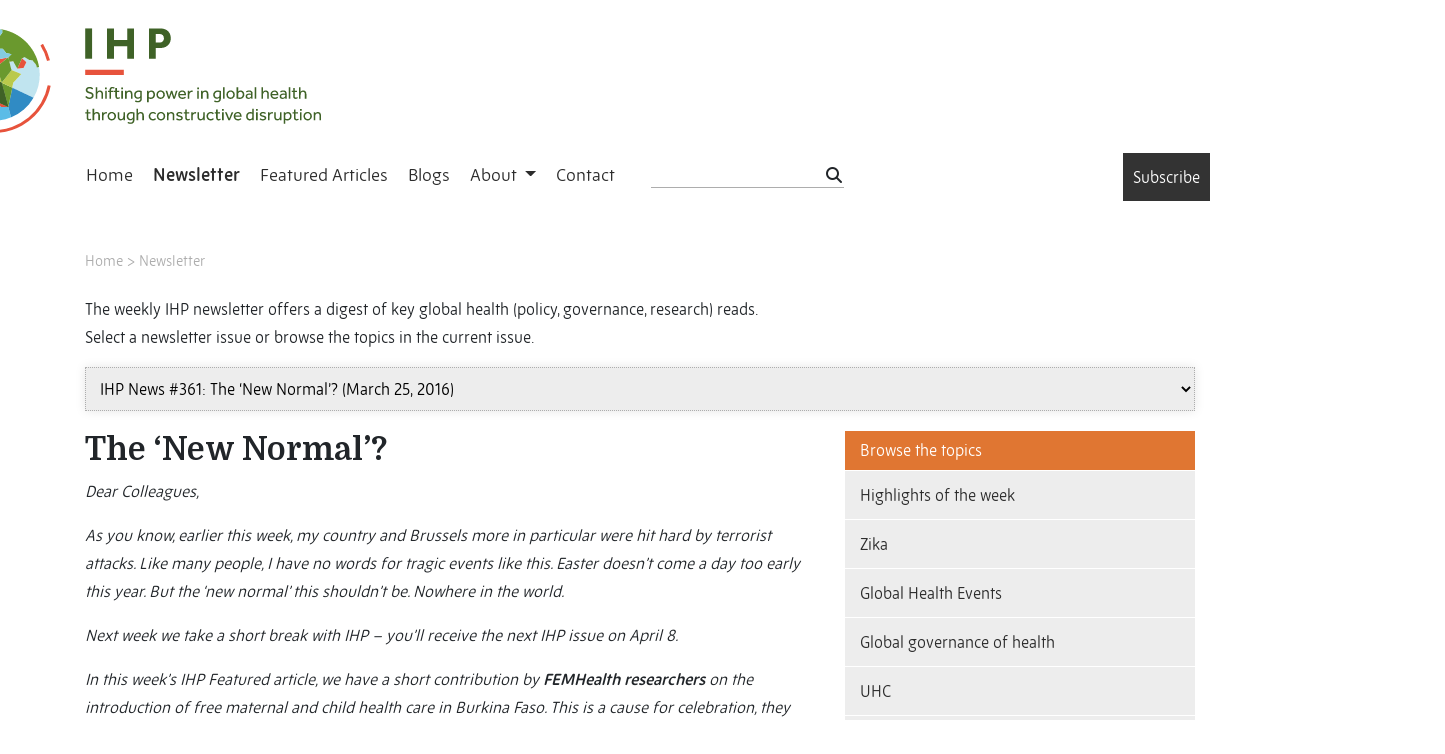

--- FILE ---
content_type: text/html; charset=UTF-8
request_url: https://www.internationalhealthpolicies.org/newsletter/?issue=361
body_size: 61969
content:
<!DOCTYPE html>
<html class="no-js"  xmlns="http://www.w3.org/1999/xhtml" prefix="" lang="en-US" xmlns:og="http://ogp.me/ns#" xmlns:fb="https://www.facebook.com/2008/fbml">
<head>
  <meta charset="utf-8">
  <meta http-equiv="X-UA-Compatible" content="IE=edge">
  <title>Newsletter | </title>
  <meta name="viewport" content="width=device-width, initial-scale=1">
  <link rel="stylesheet" href="https://use.typekit.net/fpo8srz.css">
  
<!-- BEGIN Metadata added by the Add-Meta-Tags WordPress plugin -->
<meta name="robots" content="noimageindex" />
<meta property="og:site_name" content="IHP" />
<meta property="og:type" content="article" />
<meta property="og:title" content="Newsletter" />
<meta property="og:url" content="https://www.internationalhealthpolicies.org/newsletter/" />
<meta property="og:locale" content="en_US" />
<meta property="og:updated_time" content="2019-04-23T13:10:10+00:00" />
<meta property="og:image" content="http://www.internationalhealthpolicies.org/wp-content/themes/ihp2019/assets/img/facebook_preview.jpg" />
<meta property="og:image:secure_url" content="https://www.internationalhealthpolicies.org/wp-content/themes/ihp2019/assets/img/facebook_preview.jpg" />
<meta property="og:image:type" content="image/jpeg" />
<meta property="article:published_time" content="2019-04-23T13:09:45+00:00" />
<meta property="article:modified_time" content="2019-04-23T13:10:10+00:00" />
<meta property="article:author" content="https://www.internationalhealthpolicies.org/author/tlebacq/" />
<meta property="article:publisher" content="https://www.internationalhealthpolicies.org/" />
<meta name="twitter:card" content="summary_large_image" />
<meta name="twitter:title" content="Newsletter" />
<meta name="twitter:image" content="http://www.internationalhealthpolicies.org/wp-content/themes/ihp2019/assets/img/facebook_preview.jpg" />
<!-- END Metadata added by the Add-Meta-Tags WordPress plugin -->

<meta name='robots' content='max-image-preview:large' />
<link rel='dns-prefetch' href='//static.addtoany.com' />
<link rel='dns-prefetch' href='//code.jquery.com' />
<link rel='dns-prefetch' href='//www.googletagmanager.com' />
<link rel='dns-prefetch' href='//stackpath.bootstrapcdn.com' />
<link rel='dns-prefetch' href='//cdnjs.cloudflare.com' />
<link rel='dns-prefetch' href='//kit.fontawesome.com' />
<link rel="alternate" title="oEmbed (JSON)" type="application/json+oembed" href="https://www.internationalhealthpolicies.org/wp-json/oembed/1.0/embed?url=https%3A%2F%2Fwww.internationalhealthpolicies.org%2Fnewsletter%2F" />
<link rel="alternate" title="oEmbed (XML)" type="text/xml+oembed" href="https://www.internationalhealthpolicies.org/wp-json/oembed/1.0/embed?url=https%3A%2F%2Fwww.internationalhealthpolicies.org%2Fnewsletter%2F&#038;format=xml" />
<style id='wp-img-auto-sizes-contain-inline-css' type='text/css'>
img:is([sizes=auto i],[sizes^="auto," i]){contain-intrinsic-size:3000px 1500px}
/*# sourceURL=wp-img-auto-sizes-contain-inline-css */
</style>
<style id='wp-block-library-inline-css' type='text/css'>
:root{--wp-block-synced-color:#7a00df;--wp-block-synced-color--rgb:122,0,223;--wp-bound-block-color:var(--wp-block-synced-color);--wp-editor-canvas-background:#ddd;--wp-admin-theme-color:#007cba;--wp-admin-theme-color--rgb:0,124,186;--wp-admin-theme-color-darker-10:#006ba1;--wp-admin-theme-color-darker-10--rgb:0,107,160.5;--wp-admin-theme-color-darker-20:#005a87;--wp-admin-theme-color-darker-20--rgb:0,90,135;--wp-admin-border-width-focus:2px}@media (min-resolution:192dpi){:root{--wp-admin-border-width-focus:1.5px}}.wp-element-button{cursor:pointer}:root .has-very-light-gray-background-color{background-color:#eee}:root .has-very-dark-gray-background-color{background-color:#313131}:root .has-very-light-gray-color{color:#eee}:root .has-very-dark-gray-color{color:#313131}:root .has-vivid-green-cyan-to-vivid-cyan-blue-gradient-background{background:linear-gradient(135deg,#00d084,#0693e3)}:root .has-purple-crush-gradient-background{background:linear-gradient(135deg,#34e2e4,#4721fb 50%,#ab1dfe)}:root .has-hazy-dawn-gradient-background{background:linear-gradient(135deg,#faaca8,#dad0ec)}:root .has-subdued-olive-gradient-background{background:linear-gradient(135deg,#fafae1,#67a671)}:root .has-atomic-cream-gradient-background{background:linear-gradient(135deg,#fdd79a,#004a59)}:root .has-nightshade-gradient-background{background:linear-gradient(135deg,#330968,#31cdcf)}:root .has-midnight-gradient-background{background:linear-gradient(135deg,#020381,#2874fc)}:root{--wp--preset--font-size--normal:16px;--wp--preset--font-size--huge:42px}.has-regular-font-size{font-size:1em}.has-larger-font-size{font-size:2.625em}.has-normal-font-size{font-size:var(--wp--preset--font-size--normal)}.has-huge-font-size{font-size:var(--wp--preset--font-size--huge)}.has-text-align-center{text-align:center}.has-text-align-left{text-align:left}.has-text-align-right{text-align:right}.has-fit-text{white-space:nowrap!important}#end-resizable-editor-section{display:none}.aligncenter{clear:both}.items-justified-left{justify-content:flex-start}.items-justified-center{justify-content:center}.items-justified-right{justify-content:flex-end}.items-justified-space-between{justify-content:space-between}.screen-reader-text{border:0;clip-path:inset(50%);height:1px;margin:-1px;overflow:hidden;padding:0;position:absolute;width:1px;word-wrap:normal!important}.screen-reader-text:focus{background-color:#ddd;clip-path:none;color:#444;display:block;font-size:1em;height:auto;left:5px;line-height:normal;padding:15px 23px 14px;text-decoration:none;top:5px;width:auto;z-index:100000}html :where(.has-border-color){border-style:solid}html :where([style*=border-top-color]){border-top-style:solid}html :where([style*=border-right-color]){border-right-style:solid}html :where([style*=border-bottom-color]){border-bottom-style:solid}html :where([style*=border-left-color]){border-left-style:solid}html :where([style*=border-width]){border-style:solid}html :where([style*=border-top-width]){border-top-style:solid}html :where([style*=border-right-width]){border-right-style:solid}html :where([style*=border-bottom-width]){border-bottom-style:solid}html :where([style*=border-left-width]){border-left-style:solid}html :where(img[class*=wp-image-]){height:auto;max-width:100%}:where(figure){margin:0 0 1em}html :where(.is-position-sticky){--wp-admin--admin-bar--position-offset:var(--wp-admin--admin-bar--height,0px)}@media screen and (max-width:600px){html :where(.is-position-sticky){--wp-admin--admin-bar--position-offset:0px}}

/*# sourceURL=wp-block-library-inline-css */
</style>
<style id='classic-theme-styles-inline-css' type='text/css'>
/*! This file is auto-generated */
.wp-block-button__link{color:#fff;background-color:#32373c;border-radius:9999px;box-shadow:none;text-decoration:none;padding:calc(.667em + 2px) calc(1.333em + 2px);font-size:1.125em}.wp-block-file__button{background:#32373c;color:#fff;text-decoration:none}
/*# sourceURL=/wp-includes/css/classic-themes.min.css */
</style>
<link rel='stylesheet' id='addtoany-css' href='/wp-content/plugins/add-to-any/addtoany.min.css' type='text/css' media='all' />
<link rel='stylesheet' id='bootstrap_css-css' href='https://stackpath.bootstrapcdn.com/bootstrap/4.3.1/css/bootstrap.min.css' type='text/css' media='all' />
<link rel='stylesheet' id='ihp_css-css' href='/wp-content/themes/ihp2019/assets/css/ihp.css?952432' type='text/css' media='all' />
<link rel='stylesheet' id='niceselect_1_css-css' href='/wp-content/themes/ihp2019/assets/js/jquery-nice-select/css/nice-select.css' type='text/css' media='all' />
<script type="text/javascript" src="/wp-content/themes/ihp2019/assets/js/jquery-nice-select/js/jquery.nice-select.min.js" id="niceselect_js-js"></script>
<script type="text/javascript" id="addtoany-core-js-before">
/* <![CDATA[ */
window.a2a_config=window.a2a_config||{};a2a_config.callbacks=[];a2a_config.overlays=[];a2a_config.templates={};

//# sourceURL=addtoany-core-js-before
/* ]]> */
</script>
<script type="text/javascript" defer src="https://static.addtoany.com/menu/page.js" id="addtoany-core-js"></script>
<script type="text/javascript" src="/wp-content/cache/wpo-minify/1764702271/assets/wpo-minify-header-c3b70ad4.min.js" id="wpo_min-header-2-js"></script>

<!-- Google tag (gtag.js) snippet added by Site Kit -->
<!-- Google Analytics snippet added by Site Kit -->
<script type="text/javascript" src="https://www.googletagmanager.com/gtag/js?id=G-5VBWQ4XNN9" id="google_gtagjs-js" async></script>
<script type="text/javascript" id="google_gtagjs-js-after">
/* <![CDATA[ */
window.dataLayer = window.dataLayer || [];function gtag(){dataLayer.push(arguments);}
gtag("set","linker",{"domains":["www.internationalhealthpolicies.org"]});
gtag("js", new Date());
gtag("set", "developer_id.dZTNiMT", true);
gtag("config", "G-5VBWQ4XNN9");
//# sourceURL=google_gtagjs-js-after
/* ]]> */
</script>
<script type="text/javascript" src="https://stackpath.bootstrapcdn.com/bootstrap/4.3.1/js/bootstrap.bundle.min.js" id="bootstrap-js"></script>
<script type="text/javascript" src="https://cdnjs.cloudflare.com/ajax/libs/modernizr/2.8.3/modernizr.min.js" id="modernizr-js"></script>
<script type="text/javascript" src="https://kit.fontawesome.com/7be8b1d8ae.js" id="fa2019-js"></script>
<script type="text/javascript" src="/wp-content/cache/wpo-minify/1764702271/assets/wpo-minify-header-06e70b7b.min.js" id="wpo_min-header-7-js"></script>
<link rel="https://api.w.org/" href="https://www.internationalhealthpolicies.org/wp-json/" /><link rel="alternate" title="JSON" type="application/json" href="https://www.internationalhealthpolicies.org/wp-json/wp/v2/pages/8086" /><link rel="EditURI" type="application/rsd+xml" title="RSD" href="https://www.internationalhealthpolicies.org/xmlrpc.php?rsd" />
<meta name="generator" content="WordPress 6.9" />
<link rel="canonical" href="https://www.internationalhealthpolicies.org/newsletter/" />
<link rel='shortlink' href='https://www.internationalhealthpolicies.org/?p=8086' />
<meta name="generator" content="Site Kit by Google 1.170.0" /><script type="text/javascript">
(function(url){
	if(/(?:Chrome\/26\.0\.1410\.63 Safari\/537\.31|WordfenceTestMonBot)/.test(navigator.userAgent)){ return; }
	var addEvent = function(evt, handler) {
		if (window.addEventListener) {
			document.addEventListener(evt, handler, false);
		} else if (window.attachEvent) {
			document.attachEvent('on' + evt, handler);
		}
	};
	var removeEvent = function(evt, handler) {
		if (window.removeEventListener) {
			document.removeEventListener(evt, handler, false);
		} else if (window.detachEvent) {
			document.detachEvent('on' + evt, handler);
		}
	};
	var evts = 'contextmenu dblclick drag dragend dragenter dragleave dragover dragstart drop keydown keypress keyup mousedown mousemove mouseout mouseover mouseup mousewheel scroll'.split(' ');
	var logHuman = function() {
		if (window.wfLogHumanRan) { return; }
		window.wfLogHumanRan = true;
		var wfscr = document.createElement('script');
		wfscr.type = 'text/javascript';
		wfscr.async = true;
		wfscr.src = url + '&r=' + Math.random();
		(document.getElementsByTagName('head')[0]||document.getElementsByTagName('body')[0]).appendChild(wfscr);
		for (var i = 0; i < evts.length; i++) {
			removeEvent(evts[i], logHuman);
		}
	};
	for (var i = 0; i < evts.length; i++) {
		addEvent(evts[i], logHuman);
	}
})('//www.internationalhealthpolicies.org/?wordfence_lh=1&hid=E672B9E4C7D4DE38AD84549C4D81A08E');
</script><!-- Analytics by WP Statistics - https://wp-statistics.com -->
<style type="text/css">.recentcomments a{display:inline !important;padding:0 !important;margin:0 !important;}</style><link rel="icon" href="https://www.internationalhealthpolicies.org/wp-content/uploads/2023/01/ihp-favicon-150x150.png" sizes="32x32" />
<link rel="icon" href="https://www.internationalhealthpolicies.org/wp-content/uploads/2023/01/ihp-favicon-300x300.png" sizes="192x192" />
<link rel="apple-touch-icon" href="https://www.internationalhealthpolicies.org/wp-content/uploads/2023/01/ihp-favicon-300x300.png" />
<meta name="msapplication-TileImage" content="https://www.internationalhealthpolicies.org/wp-content/uploads/2023/01/ihp-favicon-300x300.png" />
  

<body class="wp-singular page-template page-template-template-newsletter page-template-template-newsletter-php page page-id-8086 wp-theme-ihp2019">

  <!--[if lt IE 8]>
    <div class="alert alert-warning">
      You are using an <strong>outdated</strong> browser. Please <a href="http://browsehappy.com/">upgrade your browser</a> to improve your experience.    </div>
  <![endif]-->

  <script type='text/javascript' src='//s3.amazonaws.com/downloads.mailchimp.com/js/mc-validate.js'></script>
<script type='text/javascript'>
  (function ($) {
    window.fnames = new Array();
    window.ftypes = new Array();
    fnames[0] = 'EMAIL';
    ftypes[0] = 'email';
    fnames[1] = 'FNAME';
    ftypes[1] = 'text';
    fnames[2] = 'LNAME';
    ftypes[2] = 'text';
    fnames[6] = 'FUNCTION';
    ftypes[6] = 'text';
    fnames[5] = 'INSTITUTIO';
    ftypes[5] = 'text';
    fnames[3] = 'COUNTRY';
    ftypes[3] = 'dropdown';
    fnames[7] = 'MMERGE7';
    ftypes[7] = 'radio';
    fnames[4] = 'MMERGE4';
    ftypes[4] = 'url';
  }(jQuery));
  var $mcj = jQuery.noConflict(true);

</script>

<div class="newsletter-subscribe" id="subscribe">
  <div class="subscribe-dialog">
    <div class="subscribe-close" onclick="toggleSubscribe()">X</div>
    <p>Subscribe to our <strong>weekly</strong> International update on Health Policies</p>
    <div class="subscribe-form">
      <!-- Begin Mailchimp Signup Form -->
      <div id="mc_embed_signup">
        <form
          action="https://internationalhealthpolicies.us2.list-manage.com/subscribe/post?u=65cec900d3e9a66f23fd757f5&amp;id=14504ce43d"
          method="post" id="mc-embedded-subscribe-form" name="mc-embedded-subscribe-form" class="validate"
          target="_blank" novalidate>
          <div id="mc_embed_signup_scroll">
            <div class="mc-field-group">
              <input type="email" value="" name="EMAIL" class="txt-xl" id="mce-EMAIL" placeholder="Email address... *">
            </div>
            <div class="mc-field-group">
              <input type="text" value="" name="FNAME" class="txt-xl" id="mce-FNAME" placeholder="First name... *">
            </div>
            <div class="mc-field-group">
              <input type="text" value="" name="LNAME" class="txt-xl" id="mce-LNAME" placeholder="Last name... *">
            </div>
            <div class="mc-field-group">
              <select name="COUNTRY" class="select-xl" id="mce-COUNTRY">
                <option value="">Country... *</option>
                <option value="United States of America">United States of America</option>
                <option value="Aaland Islands">Aaland Islands</option>
                <option value="Afghanistan">Afghanistan</option>
                <option value="Albania">Albania</option>
                <option value="Algeria">Algeria</option>
                <option value="American Samoa">American Samoa</option>
                <option value="Andorra">Andorra</option>
                <option value="Angola">Angola</option>
                <option value="Anguilla">Anguilla</option>
                <option value="Anguilla">Anguilla</option>
                <option value="Antarctica">Antarctica</option>
                <option value="Antigua And Barbuda">Antigua And Barbuda</option>
                <option value="Argentina">Argentina</option>
                <option value="Armenia">Armenia</option>
                <option value="Aruba">Aruba</option>
                <option value="Australia">Australia</option>
                <option value="Austria">Austria</option>
                <option value="Azerbaijan">Azerbaijan</option>
                <option value="Bahamas">Bahamas</option>
                <option value="Bahrain">Bahrain</option>
                <option value="Bangladesh">Bangladesh</option>
                <option value="Barbados">Barbados</option>
                <option value="Belarus">Belarus</option>
                <option value="Belgium">Belgium</option>
                <option value="Belize">Belize</option>
                <option value="Benin">Benin</option>
                <option value="Bermuda">Bermuda</option>
                <option value="Bhutan">Bhutan</option>
                <option value="Bolivia">Bolivia</option>
                <option value="Bosnia and Herzegovina">Bosnia and Herzegovina</option>
                <option value="Botswana">Botswana</option>
                <option value="Bouvet Island">Bouvet Island</option>
                <option value="Brazil">Brazil</option>
                <option value="British Indian Ocean Territory">British Indian Ocean Territory</option>
                <option value="Brunei Darussalam">Brunei Darussalam</option>
                <option value="Bulgaria">Bulgaria</option>
                <option value="Burkina Faso">Burkina Faso</option>
                <option value="Burundi">Burundi</option>
                <option value="Cambodia">Cambodia</option>
                <option value="Cameroon">Cameroon</option>
                <option value="Canada">Canada</option>
                <option value="Cape Verde">Cape Verde</option>
                <option value="Cayman Islands">Cayman Islands</option>
                <option value="Central African Republic">Central African Republic</option>
                <option value="Chad">Chad</option>
                <option value="Chile">Chile</option>
                <option value="China">China</option>
                <option value="Christmas Island">Christmas Island</option>
                <option value="Cocos (Keeling) Islands">Cocos (Keeling) Islands</option>
                <option value="Colombia">Colombia</option>
                <option value="Comoros">Comoros</option>
                <option value="Congo">Congo</option>
                <option value="Cook Islands">Cook Islands</option>
                <option value="Costa Rica">Costa Rica</option>
                <option value="Cote D'Ivoire">Cote D'Ivoire</option>
                <option value="Croatia">Croatia</option>
                <option value="Cuba">Cuba</option>
                <option value="Curacao">Curacao</option>
                <option value="Cyprus">Cyprus</option>
                <option value="Czech Republic">Czech Republic</option>
                <option value="Democratic Republic of the Congo">Democratic Republic of the Congo</option>
                <option value="Denmark">Denmark</option>
                <option value="Djibouti">Djibouti</option>
                <option value="Dominica">Dominica</option>
                <option value="Dominica">Dominica</option>
                <option value="Dominican Republic">Dominican Republic</option>
                <option value="East Timor">East Timor</option>
                <option value="Ecuador">Ecuador</option>
                <option value="Egypt">Egypt</option>
                <option value="El Salvador">El Salvador</option>
                <option value="Equatorial Guinea">Equatorial Guinea</option>
                <option value="Eritrea">Eritrea</option>
                <option value="Estonia">Estonia</option>
                <option value="Ethiopia">Ethiopia</option>
                <option value="Falkland Islands">Falkland Islands</option>
                <option value="Faroe Islands">Faroe Islands</option>
                <option value="Fiji">Fiji</option>
                <option value="Finland">Finland</option>
                <option value="France">France</option>
                <option value="French Guiana">French Guiana</option>
                <option value="French Polynesia">French Polynesia</option>
                <option value="French Southern Territories">French Southern Territories</option>
                <option value="Gabon">Gabon</option>
                <option value="Gambia">Gambia</option>
                <option value="Germany">Germany</option>
                <option value="Ghana">Ghana</option>
                <option value="Gibraltar">Gibraltar</option>
                <option value="Greece">Greece</option>
                <option value="Greenland">Greenland</option>
                <option value="Grenada">Grenada</option>
                <option value="Guadeloupe">Guadeloupe</option>
                <option value="Guam">Guam</option>
                <option value="Guatemala">Guatemala</option>
                <option value="Guernsey">Guernsey</option>
                <option value="Guinea">Guinea</option>
                <option value="Guinea-Bissau">Guinea-Bissau</option>
                <option value="Guyana">Guyana</option>
                <option value="Haiti">Haiti</option>
                <option value="Heard and Mc Donald Islands">Heard and Mc Donald Islands</option>
                <option value="Honduras">Honduras</option>
                <option value="Hong Kong">Hong Kong</option>
                <option value="Hungary">Hungary</option>
                <option value="Iceland">Iceland</option>
                <option value="India">India</option>
                <option value="Indonesia">Indonesia</option>
                <option value="Iran">Iran</option>
                <option value="Iraq">Iraq</option>
                <option value="Ireland">Ireland</option>
                <option value="Israel">Israel</option>
                <option value="Italy">Italy</option>
                <option value="Jamaica">Jamaica</option>
                <option value="Japan">Japan</option>
                <option value="Jersey  (Channel Islands)">Jersey (Channel Islands)</option>
                <option value="Jordan">Jordan</option>
                <option value="Kazakhstan">Kazakhstan</option>
                <option value="Kenya">Kenya</option>
                <option value="Kiribati">Kiribati</option>
                <option value="Kuwait">Kuwait</option>
                <option value="Kuwait">Kuwait</option>
                <option value="Kyrgyzstan">Kyrgyzstan</option>
                <option value="Lao People's Democratic Republic">Lao People's Democratic Republic</option>
                <option value="Latvia">Latvia</option>
                <option value="Lebanon">Lebanon</option>
                <option value="Lesotho">Lesotho</option>
                <option value="Liberia">Liberia</option>
                <option value="Libya">Libya</option>
                <option value="Liechtenstein">Liechtenstein</option>
                <option value="Lithuania">Lithuania</option>
                <option value="Luxembourg">Luxembourg</option>
                <option value="Macau">Macau</option>
                <option value="Macedonia">Macedonia</option>
                <option value="Madagascar">Madagascar</option>
                <option value="Malawi">Malawi</option>
                <option value="Malaysia">Malaysia</option>
                <option value="Maldives">Maldives</option>
                <option value="Mali">Mali</option>
                <option value="Malta">Malta</option>
                <option value="Marshall Islands">Marshall Islands</option>
                <option value="Martinique">Martinique</option>
                <option value="Mauritania">Mauritania</option>
                <option value="Mauritius">Mauritius</option>
                <option value="Mayotte">Mayotte</option>
                <option value="Mexico">Mexico</option>
                <option value="Micronesia, Federated States of">Micronesia, Federated States of</option>
                <option value="Moldova, Republic of">Moldova, Republic of</option>
                <option value="Monaco">Monaco</option>
                <option value="Mongolia">Mongolia</option>
                <option value="Montenegro">Montenegro</option>
                <option value="Montserrat">Montserrat</option>
                <option value="Montserrat">Montserrat</option>
                <option value="Morocco">Morocco</option>
                <option value="Mozambique">Mozambique</option>
                <option value="Myanmar">Myanmar</option>
                <option value="Namibia">Namibia</option>
                <option value="Nauru">Nauru</option>
                <option value="Nepal">Nepal</option>
                <option value="Netherlands">Netherlands</option>
                <option value="Netherlands Antilles">Netherlands Antilles</option>
                <option value="New Caledonia">New Caledonia</option>
                <option value="New Zealand">New Zealand</option>
                <option value="Nicaragua">Nicaragua</option>
                <option value="Niger">Niger</option>
                <option value="Nigeria">Nigeria</option>
                <option value="Niue">Niue</option>
                <option value="Norfolk Island">Norfolk Island</option>
                <option value="North Korea">North Korea</option>
                <option value="Northern Mariana Islands">Northern Mariana Islands</option>
                <option value="Norway">Norway</option>
                <option value="Oman">Oman</option>
                <option value="Pakistan">Pakistan</option>
                <option value="Palau">Palau</option>
                <option value="Palestine">Palestine</option>
                <option value="Panama">Panama</option>
                <option value="Papua New Guinea">Papua New Guinea</option>
                <option value="Paraguay">Paraguay</option>
                <option value="Peru">Peru</option>
                <option value="Philippines">Philippines</option>
                <option value="Pitcairn">Pitcairn</option>
                <option value="Poland">Poland</option>
                <option value="Portugal">Portugal</option>
                <option value="Puerto Rico">Puerto Rico</option>
                <option value="Qatar">Qatar</option>
                <option value="Republic of Georgia">Republic of Georgia</option>
                <option value="Reunion">Reunion</option>
                <option value="Romania">Romania</option>
                <option value="Russia">Russia</option>
                <option value="Russia">Russia</option>
                <option value="Rwanda">Rwanda</option>
                <option value="Saint Kitts and Nevis">Saint Kitts and Nevis</option>
                <option value="Saint Lucia">Saint Lucia</option>
                <option value="Saint Vincent and the Grenadines">Saint Vincent and the Grenadines</option>
                <option value="Samoa (Independent)">Samoa (Independent)</option>
                <option value="San Marino">San Marino</option>
                <option value="Sao Tome and Principe">Sao Tome and Principe</option>
                <option value="Saudi Arabia">Saudi Arabia</option>
                <option value="Senegal">Senegal</option>
                <option value="Serbia">Serbia</option>
                <option value="Serbia">Serbia</option>
                <option value="Seychelles">Seychelles</option>
                <option value="Sierra Leone">Sierra Leone</option>
                <option value="Singapore">Singapore</option>
                <option value="Sint Maarten">Sint Maarten</option>
                <option value="Slovakia">Slovakia</option>
                <option value="Slovenia">Slovenia</option>
                <option value="Solomon Islands">Solomon Islands</option>
                <option value="Somalia">Somalia</option>
                <option value="South Africa">South Africa</option>
                <option value="South Georgia and the South Sandwich Islands">South Georgia and the South Sandwich Islands</option>
                <option value="South Korea">South Korea</option>
                <option value="South Korea">South Korea</option>
                <option value="Spain">Spain</option>
                <option value="Sri Lanka">Sri Lanka</option>
                <option value="St. Helena">St. Helena</option>
                <option value="St. Pierre and Miquelon">St. Pierre and Miquelon</option>
                <option value="Sudan">Sudan</option>
                <option value="Sudan">Sudan</option>
                <option value="Suriname">Suriname</option>
                <option value="Svalbard and Jan Mayen Islands">Svalbard and Jan Mayen Islands</option>
                <option value="Swaziland">Swaziland</option>
                <option value="Sweden">Sweden</option>
                <option value="Switzerland">Switzerland</option>
                <option value="Syria">Syria</option>
                <option value="Taiwan">Taiwan</option>
                <option value="Tajikistan">Tajikistan</option>
                <option value="Tanzania">Tanzania</option>
                <option value="Thailand">Thailand</option>
                <option value="Togo">Togo</option>
                <option value="Tokelau">Tokelau</option>
                <option value="Tonga">Tonga</option>
                <option value="Trinidad and Tobago">Trinidad and Tobago</option>
                <option value="Trinidad and Tobago">Trinidad and Tobago</option>
                <option value="Trinidad and Tobago">Trinidad and Tobago</option>
                <option value="Tunisia">Tunisia</option>
                <option value="Turkey">Turkey</option>
                <option value="Turkmenistan">Turkmenistan</option>
                <option value="Turks &amp; Caicos Islands">Turks &amp; Caicos Islands</option>
                <option value="Turks and Caicos Islands">Turks and Caicos Islands</option>
                <option value="Tuvalu">Tuvalu</option>
                <option value="Uganda">Uganda</option>
                <option value="Ukraine">Ukraine</option>
                <option value="United Arab Emirates">United Arab Emirates</option>
                <option value="United Kingdom">United Kingdom</option>
                <option value="United Kingdom">United Kingdom</option>
                <option value="Uruguay">Uruguay</option>
                <option value="USA Minor Outlying Islands">USA Minor Outlying Islands</option>
                <option value="Uzbekistan">Uzbekistan</option>
                <option value="Vanuatu">Vanuatu</option>
                <option value="Vatican City State (Holy See)">Vatican City State (Holy See)</option>
                <option value="Venezuela">Venezuela</option>
                <option value="Vietnam">Vietnam</option>
                <option value="Virgin Islands (British)">Virgin Islands (British)</option>
                <option value="Virgin Islands (U.S.)">Virgin Islands (U.S.)</option>
                <option value="Wallis and Futuna Islands">Wallis and Futuna Islands</option>
                <option value="Western Sahara">Western Sahara</option>
                <option value="Yemen">Yemen</option>
                <option value="Zambia">Zambia</option>
                <option value="Zimbabwe">Zimbabwe</option>

              </select>
            </div>
            <span class="txt-small">* required</span>
            <!-- real people should not fill this in and expect good things - do not remove this or risk form bot signups-->
            <div style="position: absolute; left: -5000px;" aria-hidden="true"><input type="text"
                name="b_65cec900d3e9a66f23fd757f5_14504ce43d" tabindex="-1" value=""></div>
            <div class="clear">
              <input type="submit" value="Subscribe" name="subscribe" id="mc-embedded-subscribe"
                class="form-subscribe-btn">
            </div>
          </div>
        </form>
      </div>

    </div>
  </div>
</div>

<div class="container-fluid bg-white">
  <div class="container logo-container">
    <!-- <div class="logo-header">
      <a href="/"><img src="https://www.internationalhealthpolicies.org/wp-content/themes/ihp2019/assets/img/logo-header-desktop.png" width="147"
          height="145"></a>
    </div> -->
    <div class="logo-header">
      <a href="/"><img src="https://www.internationalhealthpolicies.org/wp-content/themes/ihp2019/assets/img/ihp_logo_2023.svg" width="386"
          height="123"></a>
    </div>
    <!-- <div class="baseline-header">
      <h2 class="white uppercase">Your weekly update on</h2>
      <h1 class="orange uppercase">international health policies</h1>
    </div> -->
  </div>
</div>
<div class="container-fluid bg-white">
  <div class="container">
    <div class="row ihp-nav">
      <nav class="navbar navbar-expand-lg">
        <button class="navbar-toggler" type="button" data-toggle="collapse" data-target="#navbarSupportedContent"
          aria-controls="navbarSupportedContent" aria-expanded="false" aria-label="Toggle navigation">
          <span class="navbar-toggler-icon">
            <i class="fas fa-bars"></i>
          </span>
        </button>
        <div class="collapse navbar-collapse" id="navbarSupportedContent">
          <ul id="menu-primary-navigation" class="nav navbar-nav"><li class="menu-home"><a href="https://www.internationalhealthpolicies.org/">Home</a></li>
<li class="active menu-newsletter"><a href="https://www.internationalhealthpolicies.org/newsletter/" aria-current="page">Newsletter</a></li>
<li class="menu-featured-articles"><a href="https://www.internationalhealthpolicies.org/featured-article/">Featured Articles</a></li>
<li class="menu-blogs"><a href="https://www.internationalhealthpolicies.org/blogs/">Blogs</a></li>
<li class="dropdown menu-about"><a class="dropdown-toggle" data-toggle="dropdown" data-target="#" href="https://www.internationalhealthpolicies.org/about-ihp/">About <b class="caret"></b></a>
<ul class="dropdown-menu">
	<li class="menu-about"><a href="https://www.internationalhealthpolicies.org/about-ihp/">About</a></li>
	<li class="menu-editorial-team"><a href="https://www.internationalhealthpolicies.org/editorial-team/">Editorial team</a></li>
	<li class="menu-correspondents"><a href="https://www.internationalhealthpolicies.org/ihp-correspondents-2025/">Correspondents</a></li>
	<li class="menu-flyer"><a href="/wp-content/uploads/2019/06/Postkaart_ITM_web.pdf">Flyer</a></li>
</ul>
</li>
<li class="menu-contact"><a href="https://www.internationalhealthpolicies.org/contact/">Contact</a></li>
</ul>          <div class="search-field-mobile">
            <form  method="get" class="search-form" action="/">
              <input type="search"  name="s" class="menu-search" >
              <button type="submit" class="search-submit btn btn-default"><i class="fas fa-search"></i></button>
            </form>
          </div>
        </div>
      </nav>

      <div class="search-field">
        <form  method="get" class="search-form" action="/">
          <input type="search"  name="s" class="menu-search" >
          <button type="submit" class="search-submit btn btn-default"><i class="fas fa-search"></i></button>
        </form>
      </div>

      <div class="subscribe">
        <div class="subscribe-btn" onclick="toggleSubscribe()">Subscribe</div>
      </div>

    </div>
  </div>
</div>

  <div class="wrap container" role="document">    
    <div class="content row">
      
        

<section class="row page-header margin-top-50">
  <div class="col-sm-12 breadcrumbs">
    <a href="/">Home</a> > <a href="">Newsletter</a>    
  </div>
</section>
<!--

Newsletter page

 -->
<section class="container newsletter-page">

  <div class="row">
    <div class="col-sm-12 newsletter-select">
      <p>The weekly IHP newsletter offers a digest of key global health (policy, governance, research) reads.<br>
        Select a newsletter issue or browse the topics in the current issue.</p>
      <select id="newsletter-edition">
        <option  value="862">IHP News #862: Global health year kicks off (January 16, 2026)</option><option  value="861">IHP News #861: Game changer (January 9, 2026)</option><option  value="860">IHP News #860: Happy New Year! (January 2, 2026)</option><option  value="859">IHP News #859: See you all in 2026! (December 19, 2025)</option><option  value="858">IHP News #858: The coin is increasingly melting (December 12, 2025)</option><option  value="857">IHP News #857: Cold December days (December 5, 2025)</option><option  value="856">IHP News #856: M/multilateralism in the year 2025 (November 28, 2025)</option><option  value="855">IHP News #855: Important days for global health (November 21, 2025)</option><option  value="854">IHP News #854: Catching up after a few offline weeks (November 14, 2025)</option><option  value="853">IHP News #853: The Post-US Drift (that isn’t) (November 7, 2025)</option><option  value="852">IHP News #852: October Sky (October 31, 2025)</option><option  value="851">IHP News #851: Gearing up for November (October 24, 2025)</option><option  value="850">IHP News #850: The World Health Summit (October 17, 2025)</option><option  value="849">IHP News #849: Run-up to the World Health Summit in Berlin (October 10, 2025)</option><option  value="848">IHP News #848: Early October in global health (October 3, 2025)</option><option  value="847">IHP News #847: UNGA80 High-Level week (September 26, 2025)</option><option  value="846">IHP News #846: Final reminder IHP survey (September 19, 2025)</option><option  value="845">IHP News #845: UNGA80 kick-off (September 12, 2025)</option><option  value="844">IHP News #844: A new world order? (September 5, 2025)</option><option  value="843">IHP News #843: IHP newsletter survey (August 29, 2025)</option><option  value="842">IHP News #842: How do we go from a post-truth to a WISER world? (August 22, 2025)</option><option  value="841">IHP News #841: Catching up on the past two weeks (August 16, 2025)</option><option  value="840">IHP News #840: Kicking off August (and some holidays) (August 1, 2025)</option><option  value="830">IHP News #830: Catching up on the past two weeks in ‘G/global health’ (July 25, 2025)</option><option  value="838">IHP News #838: Balancing act (July 11, 2025)</option><option  value="837">IHP News #837: FfD4 in Seville (July 4, 2025)</option><option  value="836">IHP News #836: Towards a true Jubilee of multilateralism? (June 27, 2025)</option><option  value="835">IHP News #835: On ‘reimagining’ partnerships (June 20, 2025)</option><option  value="834">IHP News #834: International Men’s Health Week &amp; “Doing less with less” (June 13, 2025)</option><option  value="833">IHP News #833: On Mo Ibrahim, Tedros &amp; Bill in Africa (June 6, 2025)</option><option  value="832">IHP News #832: #WHA78: Wrap-up (May 30, 2025)</option><option  value="831">IHP News #831: #WHA78 – part two (May 23, 2025)</option><option  value="830">IHP News #830: Mid-week at #WHA78: “One World for Health” (May 21, 2025)</option><option  value="829">IHP News #829: Coalitions of the willing (May 15, 2025)</option><option  value="828">IHP News #828: One World for Health? (May 9, 2025)</option><option  value="827">IHP News #827: International Workers’ Day &amp; 100 days of Trump (May 2, 2025)</option><option  value="826">IHP News #826: IMF/World Bank Spring meetings (April 25, 2025)</option><option  value="825">IHP News #825: A Pandemic Easter deal “as mutually agreed” (April 18, 2025)</option><option  value="824">IHP News #824: On bombs, bugs (and a couple of other ‘B’s) (April 11, 2025)</option><option  value="823">IHP News #823: Under the bridge (April 4, 2025)</option><option  value="822">IHP News #822: Sunset Boulevard?  (March 28, 2025)</option><option  value="821">IHP News #821: Hushing (March 21, 2025)</option><option  value="820">IHP News #820: 5-year anniversary of the Covid pandemic &amp; a ‘Defining Moment’ (March 14, 2025)</option><option  value="819">IHP News #819: How do we go from being ruthlessly exposed to a “polytunity” ? (March 7, 2025)</option><option  value="818">IHP News #818: Introducing this year’s IHP correspondents (February 28, 2025)</option><option  value="817">IHP News #817: A silver lining for polycrisis times (February 21, 2025)</option><option  value="816">IHP News #816: WHO’s EB156 &amp; Trump 2.0 (cont’d…) (February 14, 2025)</option><option  value="815">IHP News #815: More than just “transactional” beings (February 7, 2025)</option><option  value="814">IHP News #814: Mid-week update on Trump 2.0 &amp; start of WHO’s #EB156 (February 4, 2025)</option><option  value="813">IHP News #813: “America First”: Ten days of shock, confusion &#038; cruelty (January 31, 2025)</option><option  value="812">IHP News #812: Extra ‘Trump 2.0’ issue (January 28, 2025)</option><option  value="811">IHP News #811: Trump 2.0 &amp; Davos (January 24, 2025)</option><option  value="810">IHP News #810: A Brave New “transactional” World (January 17, 2025)</option><option  value="809">IHP News #809: Now what? (January 10, 2025)</option><option  value="808">IHP News #808: Kicking off a new “polycrisis” year (January 3, 2025)</option><option  value="807">IHP News #807: Bye bye 2024 (December 20, 2024)</option><option  value="806">IHP News #806: Soul searching (December 13, 2024)</option><option  value="805">IHP News #805: Catching up on the past two weeks (December 6, 2024)</option><option  value="804">IHP News #804: Final Dispatch from Nagasaki (November 23, 2024)</option><option  value="803">IHP News #803: Saturday issue from Nagasaki (November 16, 2024)</option><option  value="802">IHP News #802: “We are the world” (November 8, 2024)</option><option  value="801">IHP News #801: Bracing for Tuesday (and this century more in general) (November 1, 2024)</option><option  value="800">IHP News #800: COP16 &amp; Global Health event “traffic jam” (October 25, 2024)</option><option  value="799">IHP News #799: On FOMO &amp; the 2024 World Health Summit (October 18, 2024)</option><option  value="798">IHP News #798: World Mental Health Day &amp; gearing up for the World Health Summit in Berlin (October 11, 2024)</option><option  value="797">IHP News #797: Reset (October 4, 2024)</option><option  value="796">IHP News #796: UNGA79 &#8211; part 2: Beyond impunity, double standards &amp; empty pledges? (September 27, 2024)</option><option  value="795">IHP News #795: UNGA79 – part 1 (September 25, 2024)</option><option  value="794">IHP News #794: The arduous road towards a better Future (September 20, 2024)</option><option  value="793">IHP News #793: Summit of the future conundrum (September 13, 2024)</option><option  value="792">IHP News #792: Kicking off a busy September month (September 6, 2024)</option><option  value="791">IHP News #791: No longer fit for purpose (August 30, 2024)</option><option  value="790">IHP News #790: Mpox emergency &amp; system change (August 23, 2024)</option><option  value="789">IHP News #789: Catching up on the past two weeks in G/global health (August 18, 2024)</option><option  value="788">IHP News #788: Taking a short summer break (August 2, 2024)</option><option  value="787">IHP News #787: Even with time running out, one week can still make a major difference (July 26, 2024)</option><option  value="IHP786">IHP News #IHP786: Transformation is now…at least that’s how Generation Z in Kenya sees it! (July 19, 2024)</option><option  value="785">IHP News #785: A bit of early summer IHP “PR” (July 12, 2024)</option><option  value="784">IHP News #784: “The real story” (July 5, 2024)</option><option  value="783">IHP News #783: The party is over (June 28, 2024)</option><option  value="782">IHP News #782: Fireside chatting (June 21, 2024)</option><option  value="781">IHP News #781: A random “poly-worrying&#8221; week (June 14, 2024)</option><option  value="780">IHP News #780: Looking back on #WHA77 and a rather important election week (June 7, 2024)</option><option  value="779">IHP News #779: Friday update on #WHA77 (May 31, 2024)</option><option  value="778">IHP News #778: Mid-week update #WHA77 (May 29, 2024)</option><option  value="777">IHP News #777: Kick-off 77th World Health Assembly (May 27, 2024)</option><option  value="776">IHP News #776: Launch of 2nd season Transmission podcast &amp; final countdown to #WHA77 (May 24, 2024)</option><option  value="775">IHP News #775: Coming up: season 4 of the Global Health Matters podcast (May 17, 2024)</option><option  value="774">IHP News #774: A Danish “new kid on the block” fit for our semi-dystopian times (May 10, 2024)</option><option  value="773">IHP News #773: The VAR in Geneva, Mayday &amp; an election year with apocalyptic dimensions (May 3, 2024)</option><option  value="772">IHP News #772: Heavy Rain in Kenya &amp; World Malaria Day (April 26, 2024)</option><option  value="771">IHP News #771: Kicking off the Replenishment season – in very different times (April 19, 2024)</option><option  value="770">IHP News #770: Sometimes it snows in April … global health (or is it Global Health?) events (April 12, 2024)</option><option  value="769">IHP News #769: Gearing up for World Health Day (April 5, 2024)</option><option  value="768">IHP News #768: pre-Easter INB 9 musings (March 29, 2024)</option><option  value="767">IHP News #767: EU-AU health partnership week (March 22, 2024)</option><option  value="766">IHP News #766: A pandemic agreement in May? (March 15, 2024)</option><option  value="765">IHP News #765: Just another week of permacrisis (March 8, 2024)</option><option  value="764">IHP News #764: Connected (March 1, 2024)</option><option  value="763">IHP News #763: Crunch time (February 23, 2024)</option><option  value="762">IHP News #762: Somewhat controversial but merciless and ultra-effective (February 16, 2024)</option><option  value="761">IHP News #761: A few (global health) kick-offs (February 9, 2024)</option><option  value="760">IHP News #760: The Klopp rolemodel (February 2, 2024)</option><option  value="759">IHP News #759: Global health tribes vs “the polycrisis” (January 26, 2024)</option><option  value="758">IHP News #758: The party is over (January 19, 2024)</option><option  value="757">IHP News #757: “Rebuilding trust” (January 12, 2024)</option><option  value="756">IHP News #756: The “mother of all elections” is upon us in 2024 (January 5, 2024)</option><option  value="755">IHP News #755: See you in 2024! (December 22, 2023)</option><option  value="754">IHP News #754: Hopium for the people (December 15, 2023)</option><option  value="753">IHP News #753: The climate crisis is also a health crisis (December 8, 2023)</option><option  value="752">IHP News #752: #CPHIA23 &amp; kick-off COP28 (December 1, 2023)</option><option  value="751">IHP News #751: Hoping for a bold(er) ‘Team Europe’ (November 24, 2023)</option><option  value="750">IHP News #750: The curve is not bending (and don’t wait for it) (November 17, 2023)</option><option  value="749">IHP News #749: Social compacts worldwide under pressure (or worse) (November 10, 2023)</option><option  value="748">IHP News #748: Actions have consequences (November 3, 2023)</option><option  value="747">IHP News #747: Back from a few (social media) detox weeks (October 27, 2023)</option><option  value="746">IHP News #746: WHS 2023 – On the discussions we had (and didn’t have) (October 20, 2023)</option><option  value="745">IHP News #745: Hoping for a kinder world (October 13, 2023)</option><option  value="744">IHP News #744: #UNGA78 High-level week aftermath (September 29, 2023)</option><option  value="743">IHP News #743: #UNGA78 (continued) (September 22, 2023)</option><option  value="742">IHP News #742: A world unhinged (September 20, 2023)</option><option  value="741">IHP News #741: Gearing up for a big week (September 15, 2023)</option><option  value="740">IHP News #740: Schopenhauer times (September 8, 2023)</option><option  value="739">IHP News #739: September is upon us (September 1, 2023)</option><option  value="738">IHP News #738: BRICS leaders kick off 3 big summits (August 25, 2023)</option><option  value="737">IHP News #737: Wanted: a ToC for the polycrisis era (August 18, 2023)</option><option  value="736">IHP News #736: Almost mid-August (August 11, 2023)</option><option  value="735">IHP News #735: Kicking off August (August 4, 2023)</option><option  value="734">IHP News #734: An ‘Italy moment’ in the climate emergency (July 28, 2023)</option><option  value="733">IHP News #733: Baking as One (July 21, 2023)</option><option  value="732">IHP News #732: Halfway the SDGs (and not exactly cruising) (July 14, 2023)</option><option  value="731">IHP News #731: Heating up (July 7, 2023)</option><option  value="730">IHP News #730: Scorched earth (June 30, 2023)</option><option  value="729">IHP News #729: World Refugee Day &amp; Paris summit (June 23, 2023)</option><option  value="728">IHP News #728: Just another week in June (June 16, 2023)</option><option  value="727">IHP News #727: Stocktaking exercises (June 9, 2023)</option><option  value="726">IHP News #726: #WHA76 – final days (June 2, 2023)</option><option  value="725">IHP News #725: Geneva &#8211; part 3 (May 26, 2023)</option><option  value="724">IHP News #724: Geneva part 2 (May 24, 2023)</option><option  value="723">IHP News #723: G7 summit in Hiroshima &amp; Geneva part 1 (May 20, 2023)</option><option  value="722">IHP News #722: “Without care, we’re nothing” (May 18, 2023)</option><option  value="721">IHP News #721: Mental Health Awareness month &amp; the inaugural International Maternal Newborn Health Conference in Cape Town (May 12, 2023)</option><option  value="720">IHP News #720: Busy months ahead (May 5, 2023)</option><option  value="719">IHP News #719: IHP News 719 (May 1, 2023)</option><option  value="718">IHP News #718: Washington DC, Cape Town, Geneva, New York, Melbourne and … Goa (April 21, 2023)</option><option  value="717">IHP News #717: Post-Easter global health discussions in Washington DC &amp; elsewhere (April 14, 2023)</option><option  value="716">IHP News #716: WHO’s 75th anniversary “celebrated” in the permacrisis era (April 7, 2023)</option><option  value="715">IHP News #715: The – existential &#8211; Commercial Determinants of Health agenda (March 31, 2023)</option><option  value="714">IHP News #714: Final warning (March 24, 2023)</option><option  value="713">IHP News #713: Three years pandemic (March 17, 2023)</option><option  value="712">IHP News #712: IWD &amp; “the four C’s” at AHAIC (March 10, 2023)</option><option  value="711">IHP News #711: Who does Global Health need? (March 3, 2023)</option><option  value="710">IHP News #710: Seven days in global health (February 24, 2023)</option><option  value="709">IHP News #709: A busy Valentine week in global health (February 17, 2023)</option><option  value="708">IHP News #708: Final days EB meeting &amp; Lancet Breastfeeding report (February 10, 2023)</option><option  value="707">IHP News #707: WHO’s #EB152 (February 3, 2023)</option><option  value="706">IHP News #706: The mammoth in the room (January 27, 2023)</option><option  value="705">IHP News #705: Davos &amp; Theories of Change (January 20, 2023)</option><option  value="704">IHP News #704: An early glance at 2023 (January 13, 2023)</option><option  value="703">IHP News #703: Kicking off 2023 (January 6, 2023)</option><option  value="702">IHP News #702: See you in 2023! (December 22, 2022)</option><option  value="701">IHP News #701: On New Orders (&#038; escape valves) (December 16, 2022)</option><option  value="700">IHP News #700: Pandemic Accord discussions in a Permacrisis era (December 9, 2022)</option><option  value="699">IHP News #699: Kicking off a busy December month (December 2, 2022)</option><option  value="698">IHP News #698: Low key (November 25, 2022)</option><option  value="697">IHP News #697: G20 summit in Bali &#038; kick-off in Qatar (November 18, 2022)</option><option  value="696">IHP News #696: First week of COP 27 (November 11, 2022)</option><option  value="695">IHP News #695: #HSR2022 &#038; kick-off COP27 (November 5, 2022)</option><option  value="694">IHP News #694: From Colombia with love (and a jetlag) (October 28, 2022)</option><option  value="693">IHP News #693: Commission on Racism, Structural Discrimination and Global Health (October 21, 2022)</option><option  value="692">IHP News #692: The World Health Summit 2022 in Berlin (October 20, 2022)</option><option  value="691">IHP News #691: Getting in the proper mood for the World Health Summit, #HSR 2022 &#038; COP27 (October 14, 2022)</option><option  value="690">IHP News #690: Warmly inviting you to the IHP survey (October 7, 2022)</option><option  value="689">IHP News #689: The commercial determinants of health era (September 30, 2022)</option><option  value="688">IHP News #688: Global Goals week (September 23, 2022)</option><option  value="687">IHP News #687: UNGA77: can we still avoid the worst? (September 16, 2022)</option><option  value="686">IHP News #686: Gearing up for UNGA77 (September 9, 2022)</option><option  value="685">IHP News #685: Occupy swimming pools ! (September 2, 2022)</option><option  value="684">IHP News #684: Gearing up for September (August 28, 2022)</option><option  value="683">IHP News #683: Devil in Disguise? (August 19, 2022)</option><option  value="682">IHP News #682: “Preparing” for a Hothouse World? (August 5, 2022)</option><option  value="681">IHP News #681: Monkeypox &#038; gearing up for Montreal (July 29, 2022)</option><option  value="680">IHP News #680: System change urgently needed – for planetary &#038; global health (July 22, 2022)</option><option  value="679">IHP News #679: On pinguins’ divorce rate and scientific patriarchy (July 15, 2022)</option><option  value="678">IHP News #678: The (ultra-bleak) 2022 High-Level Political Forum (July 8, 2022)</option><option  value="677">IHP News #677: Falling short (July 1, 2022)</option><option  value="676">IHP News #676: Summits, conferences and Board meetings in an age of global megacrises (June 24, 2022)</option><option  value="675">IHP News #675: MC12 (June 17, 2022)</option><option  value="674">IHP News #674: DGH momentum in a fragmented world (June 10, 2022)</option><option  value="673">IHP News #673: 50 Years and counting (June 3, 2022)</option><option  value="672">IHP News #672: Heartwarming generosity in Davos (May 27, 2022)</option><option  value="671">IHP News #671: (Extra) Tuesday morning edition (May 24, 2022)</option><option  value="670">IHP News #670: Gearing up for #WHA75 (May 20, 2022)</option><option  value="669">IHP News #669: Biden’s 2nd Global Covid summit (May 13, 2022)</option><option  value="668">IHP News #668: A busy global health month (May 6, 2022)</option><option  value="667">IHP News #667: World Immunization week &#038; WHO financing breakthrough (April 28, 2022)</option><option  value="666">IHP News #666: IMF/WB Spring Meetings in times of ‘multiple crises’ (April 22, 2022)</option><option  value="665">IHP News #665: Easter issue (April 14, 2022)</option><option  value="664">IHP News #664: World Health Day (April 8, 2022)</option><option  value="663">IHP News #663: Boards for All are part and parcel of the “Path Forward” (April 1, 2022)</option><option  value="662">IHP News #662: World TB day &#038; polar alert (March 25, 2022)</option><option  value="661">IHP News #661: Heading for a disappointing TRIPS waiver “compromise”? (March 17, 2022)</option><option  value="660">IHP News #660: Towards a Health-for-All economy (March 11, 2022)</option><option  value="659">IHP News #659: A perfect storm (March 4, 2022)</option><option  value="658">IHP News #658: Kicking off the “Replenishment season” (February 25, 2022)</option><option  value="657">IHP News #657: EU-AU summit &#038; mental health (February 18, 2022)</option><option  value="656">IHP News #656: On the ‘fair share model’ we urgently need for our pre-revolutionary times (February 11, 2022)</option><option  value="655">IHP News #655: 2 years PHEIC &#038; 5th anniversary Africa CDC (February 4, 2022)</option><option  value="654">IHP News #654: 150th WHO EB meeting &#038; the “World We Want” (January 28, 2022)</option><option  value="653">IHP News #653: Time to Beat Back the Billionaire variant (January 21, 2022)</option><option  value="652">IHP News #652: Yet another pandemic year has started   (#deepsigh   #groan) (January 14, 2022)</option><option  value="651">IHP News #651: Fiat lux (in 2022) (January 7, 2022)</option><option  value="650">IHP News #650: See you in 2022! (December 23, 2021)</option><option  value="649">IHP News #649: Bracing for Omicron (December 17, 2021)</option><option  value="648">IHP News #648: Two years of Covid (and counting) (December 10, 2021)</option><option  value="647">IHP News #647: Whazzup at WHASS2 ? (December 3, 2021)</option><option  value="646">IHP News #646: Crucial weeks (November 26, 2021)</option><option  value="645">IHP News #645: Some COP 26 lessons (November 19, 2021)</option><option  value="644">IHP News #644: COP 26 in Glasgow: week 2 (November 11, 2021)</option><option  value="643">IHP News #643: G20 summit &#038; COP 26 (November 5, 2021)</option><option  value="642">IHP News #642: The World Health Summit in Berlin: my favourite event of the year (October 29, 2021)</option><option  value="641">IHP News #641: “Code red for a healthy future” (October 22, 2021)</option><option  value="640">IHP News #640: Rooting for a permanent peace agreement with nature (October 15, 2021)</option><option  value="639">IHP News #639: Nobel Prize? (October 8, 2021)</option><option  value="638">IHP News #638: A dark day for WHO (October 1, 2021)</option><option  value="637">IHP News #637: A “Big Week” in global health (September 24, 2021)</option><option  value="636">IHP News #636: On storming castles (in the 21st century) (September 17, 2021)</option><option  value="635">IHP News #635: A supply tipping point? (September 10, 2021)</option><option  value="634">IHP News #634: Kicking off a few crucial months (September 3, 2021)</option><option  value="633">IHP News #633: Spooky times (August 27, 2021)</option><option  value="632">IHP News #632: A grim week (/era) (August 20, 2021)</option><option  value="631">IHP News #631: Catch-up issue ( from mid-July till mid-August) (August 13, 2021)</option><option  value="630">IHP News #630: On greed and a “pandemic inferno” (July 16, 2021)</option><option  value="629">IHP News #629: It’s coming home … (July 9, 2021)</option><option  value="628">IHP News #628: Euro 2020 through Covid response eyes (July 2, 2021)</option><option  value="627">IHP News #627: On Covax, global sports events &#038; the real “democracy agenda” (June 25, 2021)</option><option  value="626">IHP News #626: &#8220;Not us&#8221; (June 18, 2021)</option><option  value="625">IHP News #625: All eyes on the G7 summit (June 11, 2021)</option><option  value="624">IHP News #624: One World (not yet) protected (June 4, 2021)</option><option  value="623">IHP News #623: 74th World Health Assembly (May 28, 2021)</option><option  value="622">IHP News #622: Crunch time? (May 21, 2021)</option><option  value="621">IHP News #621: Let’s hope May’s global health events bring  at last “transformative change” (May 14, 2021)</option><option  value="620">IHP News #620: Doing the right thing, at last (May 7, 2021)</option><option  value="619">IHP News #619: Late. Too late. (April 30, 2021)</option><option  value="618">IHP News #618: Staring into the abyss (April 23, 2021)</option><option  value="617">IHP News #617: Back into the groove (April 16, 2021)</option><option  value="616">IHP News #616: Taking on the “Capitalism in our heads” (April 9, 2021)</option><option  value="615">IHP News #615: (High) Time for an IP paradigm change (April 2, 2021)</option><option  value="614">IHP News #614: World TB Day &#038; labour rights (March 26, 2021)</option><option  value="613">IHP News #613: Preparing for the next pandemic (March 19, 2021)</option><option  value="612">IHP News #612: Towards a gender-just world, someday (March 12, 2021)</option><option  value="611">IHP News #611: “Whatever it takes” (version 2021) (March 5, 2021)</option><option  value="610">IHP News #610: Perseverance (February 26, 2021)</option><option  value="609">IHP News #609: Co-production is the future (February 19, 2021)</option><option  value="608">IHP News #608: Ox time (February 12, 2021)</option><option  value="607">IHP News #607: Stay the course (February 4, 2021)</option><option  value="606">IHP News #606: Done with Davos (January 28, 2021)</option><option  value="605">IHP News #605: “The year of the variants”,  WHO’s 148th EB meeting &#038; US staying in the family (January 21, 2021)</option><option  value="604">IHP News #604: One year Covid-19 &#038; “The second half” has just started… (January 15, 2021)</option><option  value="603">IHP News #603: Mad rush for vaccines (January 8, 2021)</option><option  value="602">IHP News #602: Happy New Year! (&#038; re-cap of past 3 weeks) (January 1, 2021)</option><option  value="601">IHP News #601: See you in 2021 (December 11, 2020)</option><option  value="600">IHP News #600: HIV lessons for the pandemic &#038; The Great Reset (December 4, 2020)</option><option  value="599">IHP News #599: “There should be no monopolies in a pandemic” (November 27, 2020)</option><option  value="598">IHP News #598: Rooting for “a normal Christmas” (November 20, 2020)</option><option  value="597">IHP News #597: “Choose health” (November 13, 2020)</option><option  value="596">IHP News #596: Re-imagining the post-Trump world (November 6, 2020)</option><option  value="595">IHP News #595: By now it really sucks indeed (October 30, 2020)</option><option  value="594">IHP News #594: &#8220;We are Family&#8221; (October 23, 2020)</option><option  value="593">IHP News #593: Covid mood swings (October 16, 2020)</option><option  value="592">IHP News #592: The “SDGs in reverse” agenda (October 9, 2020)</option><option  value="591">IHP News #591: An agonizing milestone (October 2, 2020)</option><option  value="590">IHP News #590: COVAX momentum &#038; UNGA75 high-level week (September 24, 2020)</option><option  value="589">IHP News #589: “A world in disorder” (September 18, 2020)</option><option  value="588">IHP News #588: Humility. Dignity. Solidarity. (September 11, 2020)</option><option  value="587">IHP News #587: Crunch time (September 4, 2020)</option><option  value="586">IHP News #586: The best is yet to come! (August 28, 2020)</option><option  value="585">IHP News #585: There will be hope (August 21, 2020)</option><option  value="584">IHP News #584: Summer heat wave (August 14, 2020)</option><option  value="583">IHP News #583: Early August (August 7, 2020)</option><option  value="582">IHP News #582: On vaccine nationalism, global tax reform &#038; global solidarity (July 31, 2020)</option><option  value="581">IHP News #581: Safe Space (July 24, 2020)</option><option  value="580">IHP News #580: July holiday edition (July 17, 2020)</option><option  value="579">IHP News #579: Going on “Covid-19” holidays (or so we hope) (July 3, 2020)</option><option  value="578">IHP News #578: The end is really near now (June 26, 2020)</option><option  value="577">IHP News #577: Just another germaphobe Monday (June 19, 2020)</option><option  value="576">IHP News #576: What if 2020 isn’t cancelled, after all? (June 12, 2020)</option><option  value="575">IHP News #575: GAVI replenishment (June 5, 2020)</option><option  value="574">IHP News #574: Suddenly we are all Zoomers (May 29, 2020)</option><option  value="573">IHP News #573: Nobody likes a bully (May 22, 2020)</option><option  value="572">IHP News #572: Early stocktaking (May 15, 2020)</option><option  value="571">IHP News #571: Failing the “Alien challenge” (May 8, 2020)</option><option  value="570">IHP News #570: Heading for pandemic confrontation? (May 1, 2020)</option><option  value="569">IHP News #569: Time to seize the “corona moment” (April 24, 2020)</option><option  value="568">IHP News #568: &#8220;Getting on with the job&#8221; (April 17, 2020)</option><option  value="567">IHP News #567: “Celebrating” Easter in Covid-19 times (April 10, 2020)</option><option  value="566">IHP News #566: “The world’s worst crisis since WW II” (April 3, 2020)</option><option  value="565">IHP News #565: Acceleration (March 27, 2020)</option><option  value="564">IHP News #564: Lockdown, state of emergency, a national disaster, physical distancing, ‘Enemy against humanity’… (but also social solidarity) (March 20, 2020)</option><option  value="563">IHP News #563: It is a drill, actually (March 13, 2020)</option><option  value="562">IHP News #562: Generalized Covid-19 anxiety (March 6, 2020)</option><option  value="561">IHP News #561: &#8220;Unstoppable&#8221; (February 28, 2020)</option><option  value="560">IHP News #560: A clash of flawed governance models (February 21, 2020)</option><option  value="559">IHP News #559: “Public enemy number one” (February 14, 2020)</option><option  value="558">IHP News #558: &#8220;This beast is moving very fast&#8221; (February 7, 2020)</option><option  value="557">IHP News #557: Bracing for a pandemic? (January 31, 2020)</option><option  value="556">IHP News #556: Towards a global care economy – soon. (January 24, 2020)</option><option  value="555">IHP News #555: A pivotal decade ahead (January 17, 2020)</option><option  value="554">IHP News #554: Wuhan worries (January 10, 2020)</option><option  value="553">IHP News #553: Happy New Year! (January 3, 2020)</option><option  value="552">IHP News #552: Have a great end of the year! (December 20, 2019)</option><option  value="551">IHP News #551: Mid-December flurry (December 13, 2019)</option><option  value="550">IHP News #550: Braindead? (December 6, 2019)</option><option  value="549">IHP News #549: Progress on Black Friday (November 29, 2019)</option><option  value="548">IHP News #548: #OK Boomer (November 22, 2019)</option><option  value="547">IHP News #547: ICPD 25 (November 15, 2019)</option><option  value="546">IHP News #546: Berlin wall musings (November 8, 2019)</option><option  value="545">IHP News #545: The World Health Summit in Berlin (October 31, 2019)</option><option  value="544">IHP News #544: Crunch time for global health (October 25, 2019)</option><option  value="543">IHP News #543: “We need a Greta as well !” (October 18, 2019)</option><option  value="542">IHP News #542: World Mental Health Day &#038; Healthy Living (October 11, 2019)</option><option  value="541">IHP News #541: From an #UNGA74 hangover to the Extinction Rebellion (October 4, 2019)</option><option  value="540">IHP News #540: #UNGA74 frenzy (September 27, 2019)</option><option  value="539">IHP News #539: More than a “niche issue” ? (September 20, 2019)</option><option  value="538">IHP News #538: Introducing a new IHP resident (September 13, 2019)</option><option  value="537">IHP News #537: Global health security musings (September 6, 2019)</option><option  value="536">IHP News #536: Recap of the past 3 weeks (August 30, 2019)</option><option  value="535">IHP News #535: Heading South for Summer (August 23, 2019)</option><option  value="534">IHP News #534: Playing for God (August 9, 2019)</option><option  value="533">IHP News #533: Myths for our times, the UHC political declaration &#038; 1-year mark Ebola (August 2, 2019)</option><option  value="532">IHP News #532: Scary movie:  Heat for All (July 26, 2019)</option><option  value="531">IHP News #531: Moonshot (July 19, 2019)</option><option  value="530">IHP News #530: The HLPF in New York:From ‘Leaving no one behind’ to “Pushing no one Behind”,  for a “decade of delivery”? (July 12, 2019)</option><option  value="529">IHP News #529: On accelerating &#038; slowing down. (July 5, 2019)</option><option  value="528">IHP News #528: On hatred, global health &#038; climate apartheid (June 28, 2019)</option><option  value="527">IHP News #527: Bread and circuses (June 21, 2019)</option><option  value="526">IHP News #526: More Ebola worries (June 14, 2019)</option><option  value="525">IHP News #525: On Women Deliver in Vancouver (and 21st century power &#038; spirituality) (June 7, 2019)</option><option  value="524">IHP News #524: Towards a holistic SDG “wellbeing” agenda, spearheaded by the new WHO division for healthier populations ? (May 31, 2019)</option><option  value="533">IHP News #533: The 72nd World Health Assembly in Geneva (May 24, 2019)</option><option  value="522">IHP News #522: Getting ready for #WHA72 (May 17, 2019)</option><option  value="521">IHP News #521: UHC &#038; GHS in a planetary emergency era (May 10, 2019)</option><option  value="520">IHP News #520: Labour Day &#038; global health (May 3, 2019)</option><option  value="519">IHP News #519: World Malaria Day &#038; IHME’s annual Financing Global Health report (April 26, 2019)</option><option  value="518">IHP News #518: Rooting for a (global) Easter ‘ecophany’ (April 19, 2019)</option><option  value="517">IHP News #517: IHP news 517:  David Malpass &#8211; the World Bank’s 13th President &#038; Ebola Crisis in DRC increasingly out of control (April 12, 2019)</option><option  value="516">IHP News #516: Mobilizing towards the UN High-Level Meeting on UHC (April 5, 2019)</option><option  value="515">IHP News #515: 2nd WHO Africa Health Forum, expansion of global gag rule &#038; much more (March 29, 2019)</option><option  value="514">IHP News #514: IHP news 514 : World TB day (March 22, 2019)</option><option  value="513">IHP News #513: Global health policy news from Nairobi, Accra, Addis, New York, Geneva, Seattle, London …  (and the journals) (March 15, 2019)</option><option  value="512">IHP News #512: International Women’s Day, the 2nd Global Health 50/50 report &#038; sweeping WHO reform (March 8, 2019)</option><option  value="511">IHP News #511: In rapidly changing times, Global Health could end up “Left Behind” itself (March 1, 2019)</option><option  value="510">IHP News #510: A new WHO report on global health expenditure (February 22, 2019)</option><option  value="509">IHP News #509: Now that the Zeitgeist is shifting, quo vadis Global health ? (February 15, 2019)</option><option  value="508">IHP News #508: A Happy Lunar New Year, PMAC 2019 and #LancetWomen theme issue (February 8, 2019)</option><option  value="507">IHP News #507: Discourse on commercial determinants of health going mainstream (February 1, 2019)</option><option  value="506">IHP News #506: A relic of the MDG era (January 25, 2019)</option><option  value="505">IHP News #505: Reframing planetary health &#038; towards a planetary health diet (January 18, 2019)</option><option  value="504">IHP News #504: Jim Kim kicks off the new global health year (with a bang) (January 11, 2019)</option><option  value="503">IHP News #503: Best wishes for 2019 (and beyond, hopefully)! (January 4, 2019)</option><option  value="502">IHP News #502: Have a lovely end of the year! (December 21, 2018)</option><option  value="501">IHP News #501: UHC Day &#038; a devastating global health report (December 14, 2018)</option><option  value="500">IHP News #500: A world on the move (December 7, 2018)</option><option  value="499">IHP News #499: Heading for a hectic first half of December (November 30, 2018)</option><option  value="498">IHP News #498: Black Friday issue (November 23, 2018)</option><option  value="497">IHP News #497: World Antibiotic Awareness week, FP conference in Kigali, WISH, &#8230; (November 16, 2018)</option><option  value="496">IHP News #496: Not a bad week for global health (November 9, 2018)</option><option  value="495">IHP News #495: First WHO Global Conference on Air Pollution and Health (November 2, 2018)</option><option  value="494">IHP News #494: Alma Ata revisited: Back to the Future? (October 26, 2018)</option><option  value="493">IHP News #493: World Health Summit 2018 confirms Berlin as a global health hub (October 19, 2018)</option><option  value="492">IHP News #492: Newsletter for “the left behind” (October 12, 2018)</option><option  value="490">IHP News #490: #UNGA73 frenzy (September 28, 2018)</option><option  value="489">IHP News #489: UNGA 73 kicks off (September 21, 2018)</option><option  value="488">IHP News #488: #AlmaAta40 &#038; Modicare (September 14, 2018)</option><option  value="487">IHP News #487: 2018 FOCAC meeting &#038; HQSS Commission report (September 7, 2018)</option><option  value="486">IHP News #486: On philanthropy &#038; fake change (August 31, 2018)</option><option  value="485">IHP News #485: Tedros’ annual letter &#038; introducing a new IHP resident (August 24, 2018)</option><option  value="484">IHP News #484: Gearing up for a busy global health autumn (August 17, 2018)</option><option  value="483">IHP News #483: Midsummer compilation (August 14, 2018)</option><option  value="482">IHP News #482: Women seeking women to help mend “broken hearts” (August 10, 2018)</option><option  value="481">IHP News #481: A wine a day keeps the (dementia) doctor away! (August 3, 2018)</option><option  value="480">IHP News #480: Heatwaves, meltdowns and the passing on of metaphoric batons (July 27, 2018)</option><option  value="479">IHP News #479: The HIV/AIDS response at a precarious point in time (&#038; my 7 global health chakras) (July 20, 2018)</option><option  value="478">IHP News #478: Global citizenship, SDGs &#038; the World Cup (July 13, 2018)</option><option  value="477">IHP News #477: IHP evaluation (and the World Cup) ongoing (July 6, 2018)</option><option  value="476">IHP News #476: Perhaps not the hand(s) of God this time, but Diego once again in sync with a world (gone mad) (June 29, 2018)</option><option  value="475">IHP News #475: Ent-Bubblung in the SDG era (June 22, 2018)</option><option  value="474">IHP News #474: The G7 and the world in shaky times (June 15, 2018)</option><option  value="473">IHP News #473: Gender equality at the European Development Days &#038; the G7 summit in Canada (June 8, 2018)</option><option  value="472">IHP News #472: #AidToo, a not so bold NCD High-level Commission report &#038; dancing with evil cobras (June 1, 2018)</option><option  value="471">IHP News #471: One year Tedros &#8211; the 71st World Health Assembly in Geneva (May 25, 2018)</option><option  value="470">IHP News #470: Multi-stakeholder revolutionary times ahead (May 18, 2018)</option><option  value="469">IHP News #469: A potentially toxic cocktail of rising and unmet expectations (May 11, 2018)</option><option  value="468">IHP News #468: Decent Work for All (May 4, 2018)</option><option  value="467">IHP News #467: This really could be the year of Alma Ata 2.0 (April 27, 2018)</option><option  value="466">IHP News #466: All global health roads seem to lead to planetary health (April 20, 2018)</option><option  value="465">IHP News #465: Practising factfulness in global health (April 13, 2018)</option><option  value="464">IHP News #464: 70 years and counting (April 6, 2018)</option><option  value="463">IHP News #463: Happy Easter (March 30, 2018)</option><option  value="462">IHP News #462: Wellbeing in the 21st century (March 23, 2018)</option><option  value="461">IHP News #461: Global health’s X-files &#038; TB momentum (March 16, 2018)</option><option  value="460">IHP News #460: Launch of the Global Health 50/50 report at a pivotal moment in time (March 9, 2018)</option><option  value="459">IHP News #459: Launch of Nursing Now (March 2, 2018)</option><option  value="458">IHP News #458: Rising NCD attention (&#038; tension) in an important year (February 23, 2018)</option><option  value="457">IHP News #457: MeToo in the aid sector (February 16, 2018)</option><option  value="456">IHP News #456: The power of TTTs (February 9, 2018)</option><option  value="455">IHP News #455: Oops, Peter Sands… (February 2, 2018)</option><option  value="454">IHP News #454: On WHO’s EB142 &#038; the bleeding hearts in Davos (January 26, 2018)</option><option  value="453">IHP News #453: A “make or break year” for the NCDs ? (January 19, 2018)</option><option  value="452">IHP News #452: Warming up for WHO&#8217;s EB142 (January 12, 2018)</option><option  value="451">IHP News #451: Welcome to the jungle (January 5, 2018)</option><option  value="450">IHP News #450: Merry Christmas, and &#8211; especially for The Donald &#8211; Happy Holidays! (December 22, 2017)</option><option  value="449">IHP News #449: Half the world (December 15, 2017)</option><option  value="448">IHP News #448: Gearing up for UHC Day (December 8, 2017)</option><option  value="447">IHP News #447: The 7 billion target (December 1, 2017)</option><option  value="446">IHP News #446: Profound truths in Geneva (November 24, 2017)</option><option  value="445">IHP News #445: To Sands or not to Sands: that was the question for the GF Board this week (November 17, 2017)</option><option  value="444">IHP News #444: EV 2018 call Liverpool is out (November 10, 2017)</option><option  value="443">IHP News #443: Wanted: more climate ambition. Soon. (November 3, 2017)</option><option  value="442">IHP News #442: Tedros&#8217; tricky 4 days (October 27, 2017)</option><option  value="441">IHP News #441: Summit and conference time (October 20, 2017)</option><option  value="440">IHP News #440: World Mental Health Day (October 11, 2017)</option><option  value="439">IHP News #439: Team Tedros &#038; a cholera roadmap (October 6, 2017)</option><option  value="438">IHP News #438: 29th PAHO conference &#038; Safe Abortion Day (September 29, 2017)</option><option  value="437">IHP News #437: &#8220;We are a world in pieces&#8221; (September 22, 2017)</option><option  value="437">IHP News #437: “We are a world in pieces” (September 22, 2017)</option><option  value="436">IHP News #436: At last, some NCD momentum? (September 15, 2017)</option><option  value="435">IHP News #435: Change is on the way (one way or another) (September 8, 2017)</option><option  value="434">IHP News #434: Water World 2017 (September 1, 2017)</option><option  value="433">IHP News #433: A few reads you might have missed in August (August 25, 2017)</option><option  value="432">IHP News #432: World Humanitarian Day, Sierra Leone and more (August 18, 2017)</option><option  value="431">IHP News #431: Lancet commission on neurology, Gene editing &#038; more (August 11, 2017)</option><option  value="430">IHP News #430: Welcoming the Health Systems Governance Collaborative (August 4, 2017)</option><option  value="429">IHP News #429: Cholera crisis in Yemen, IAS in Paris &#038;  more (July 28, 2017)</option><option  value="428">IHP News #428: “Team Tedros” in New York (July 21, 2017)</option><option  value="427">IHP News #427: Summit time: G20, Family Planning &#038; High-Level Political Forum (July 14, 2017)</option><option  value="426">IHP News #426: All eyes on Germany (July 7, 2017)</option><option  value="425">IHP News #425: Global health in the &#8216;?&#8217; era (June 30, 2017)</option><option  value="424">IHP News #424: On Wu Wei &#038; World Yoga Day (June 22, 2017)</option><option  value="423">IHP News #423: On Tedros’ US tour, NCD reframing, End Polio Now &#038; more … (June 16, 2017)</option><option  value="422">IHP News #422: On Trump moments &#038; a Lancet Series on Health in Humanitarian Crises. And Pizza Napolitana &#038; a hung parliament! (June 9, 2017)</option><option  value="421">IHP News #421: Global health in the T&#038;T era (June 2, 2017)</option><option  value="420">IHP News #420: All roads should lead to Universal Health Care (May 26, 2017)</option><option  value="419">IHP News #419: Gearing up for the first G20 health ministers’ meeting &#038; the 70th World Health Assembly (May 18, 2017)</option><option  value="418">IHP News #418: On the WHO DG race, Netflix &#038; more (May 12, 2017)</option><option  value="417">IHP News #417: Global health&#8217;s complicated relationship with populism (May 5, 2017)</option><option  value="416">IHP News #416: World Malaria Day &#038; 1st World Report on HPSR (April 28, 2017)</option><option  value="415">IHP News #415: NTD summit &#038; WB/IMF Spring meetings (April 21, 2017)</option><option  value="414">IHP News #414: Happy Easter? (April 14, 2017)</option><option  value="413">IHP News #413: World Health Day (April 7, 2017)</option><option  value="412">IHP News #412: The T-word &#038; global health: it gets worse every week (March 31, 2017)</option><option  value="411">IHP News #411: World TB/Water/Happiness/… Days (March 24, 2017)</option><option  value="410">IHP News #410: Trump&#8217;s budget blueprint (March 17, 2017)</option><option  value="409">IHP News #409: Interesting times for Global Health Governance &#038; International Women’s Day (March 10, 2017)</option><option  value="408">IHP News #408: The Global Fund&#8217;s awkward moment (March 3, 2017)</option><option  value="407">IHP News #407: Community Health Workers symposium in Kampala (February 24, 2017)</option><option  value="406">IHP News #406: Global health’s tricky waltz with the Trump administration (February 17, 2017)</option><option  value="405">IHP News #405: Hans Rosling’s too early farewell (February 10, 2017)</option><option  value="404">IHP News #404: All eyes on the US (February 3, 2017)</option><option  value="403">IHP News #403: And it&#8217;s only week one (January 27, 2017)</option><option  value="402">IHP News #402: The game is on (January 19, 2017)</option><option  value="401">IHP News #401: Trump angst (January 13, 2017)</option><option  value="400">IHP News #400: A pivotal year (January 6, 2017)</option><option  value="399">IHP News #399: Bye bye 2016 (we won’t miss you) (December 23, 2016)</option><option  value="398">IHP News #398: UHC momentum in a world in turmoil (December 16, 2016)</option><option  value="397">IHP News #397: On the PPPP Partnership (December 9, 2016)</option><option  value="396">IHP News #396: Four more years. At least. (December 2, 2016)</option><option  value="395">IHP News #395: Recovering from Vancouver (November 25, 2016)</option><option  value="394">IHP News #394: Vancouver symposium (November 17, 2016)</option><option  value="393">IHP News #393: Trump Trouble ahead (November 11, 2016)</option><option  value="392">IHP News #392: Future of the WHO – Financing and Leadership (November 4, 2016)</option><option  value="391">IHP News #391: Preparing for Vancouver (October 28, 2016)</option><option  value="390">IHP News #390: Habitat III (October 21, 2016)</option><option  value="389">IHP News #389: The WHO DG race is slowly heating up (October 14, 2016)</option><option  value="388">IHP News #388: GBD 2015 &#038; early childhood development (October 7, 2016)</option><option  value="387">IHP News #387: Let the race begin! (September 30, 2016)</option><option  value="386">IHP News #386: Crazy UNGA week (September 23, 2016)</option><option  value="385">IHP News #385: Gearing up for the GF replenishment &#038; UN week (September 16, 2016)</option><option  value="384">IHP News #384: Global health &#038; populism (September 9, 2016)</option><option  value="383">IHP News #383: UHC acceleration in Africa? (September 2, 2016)</option><option  value="382">IHP News #382: WHO Afro meeting in Addis (August 26, 2016)</option><option  value="381">IHP News #381: Bloomberg &#038; NCDs (August 19, 2016)</option><option  value="380">IHP News #380: Rio 2016 &#038; other global health  news (August 12, 2016)</option><option  value="379">IHP News #379: Overwhelming times (August 5, 2016)</option><option  value="378">IHP News #378: A relatively quiet week in global health (but not in the world) (July 29, 2016)</option><option  value="377">IHP News #377: AIDS2016, SDGs and more (July 22, 2016)</option><option  value="376">IHP News #376: A sombre week (July 15, 2016)</option><option  value="375">IHP News #375: The Brexit faultline and fallout (July 8, 2016)</option><option  value="374">IHP News #374: On the Brexit, Duglegur and the private sector in health (July 1, 2016)</option><option  value="373">IHP News #373: UHC 2030 Fest in Geneva (June 24, 2016)</option><option  value="372">IHP News #372: Towards a not very cosmopolitan moment? (June 17, 2016)</option><option  value="371">IHP News #371: Men’s health week &#038; “a bold new political declaration on ending AIDS&#8221; (June 10, 2016)</option><option  value="370">IHP News #370: “UHC-ing” the G7 global health vision (June 3, 2016)</option><option  value="369">IHP News #369: Leave no High-Level Summit behind (May 27, 2016)</option><option  value="368">IHP News #368: Women Deliver (May 20, 2016)</option><option  value="367">IHP News #367: Lancet Commission on Adolescent health &#038; wellbeing (May 13, 2016)</option><option  value="366">IHP News #366: &#8220;La France&#8221; &#038; global health (May 6, 2016)</option><option  value="365">IHP News #365: World Malaria Day &#038; World Immunization week (April 29, 2016)</option><option  value="364">IHP News #364: When doves cry (April 22, 2016)</option><option  value="363">IHP News #363: Mental health out of the shadows (April 16, 2016)</option><option  value="362">IHP News #362: Global health policy news during the Easter holidays (April 8, 2016)</option><option selected value="361">IHP News #361: The &#8216;New Normal&#8217;? (March 25, 2016)</option><option  value="360">IHP News #360: Turbulent times (March 18, 2016)</option><option  value="359">IHP News #359: Rising Zika anxiety (March 11, 2016)</option><option  value="358">IHP News #358: The gorilla in the room (March 4, 2016)</option><option  value="357">IHP News #357: Zika &#038; WHO redemption? (February 26, 2016)</option><option  value="356">IHP News #356: Zika &#038; danger in the Middle East (February 19, 2016)</option><option  value="355">IHP News #355: More Zika gravitational waves (February 12, 2016)</option><option  value="354">IHP News #354: Zika concern mounting (February 5, 2016)</option><option  value="353">IHP News #353: Zika &#038; three major global health events (January 29, 2016)</option><option  value="352">IHP News #352: Davos man worries (for good reason) (January 22, 2016)</option><option  value="351">IHP News #351: The neglected dimension of global security &#038; (almost) &#8220;All clear&#8221; &#8230; (January 15, 2016)</option><option  value="350">IHP News #350: Kicking off 2016 (January 8, 2016)</option><option  value="349">IHP News #349: Global health in Tokyo (December 18, 2015)</option><option  value="348">IHP News #348: Right, smart and overdue (December 11, 2015)</option><option  value="347">IHP News #347: World AIDS day &#038; COP 21 (December 4, 2015)</option><option  value="346">IHP News #346: Some more Ebola lessons &#038; COP 21 coming up very soon (November 27, 2015)</option><option  value="345">IHP News #345: AMR worries (November 20, 2015)</option><option  value="344">IHP News #344: Gearing up for Paris &#038; the neglected SDG for health (November 13, 2015)</option><option  value="343">IHP News #343: Global health&#8217;s teenage years &#038; WHO&#8217;s financing dialogue (November 6, 2015)</option><option  value="342">IHP News #342: The Emerging Voices are going to Vancouver (October 30, 2015)</option><option  value="341">IHP News #341: Indian focus (October 23, 2015)</option><option  value="340">IHP News #340: The World Health Summit in Berlin (October 16, 2015)</option><option  value="339">IHP News #339: The good, the bad and the ugly in global health this week (October 9, 2015)</option><option  value="338">IHP News #338: The SDG era has begun (October 2, 2015)</option><option  value="337">IHP News #337: D-Day for the SDGs (September 25, 2015)</option><option  value="336">IHP News #336: SDGs &#038; health (September 18, 2015)</option><option  value="335">IHP News #335: Refugee crisis (September 11, 2015)</option><option  value="334">IHP News #334: Cohred, Europe&#8217;s refugee crisis &#038; the World Hepatitis Summit (September 4, 2015)</option><option  value="333">IHP News #333: UHC cartoon competition &#038; Global health policy news of past 2 weeks (August 28, 2015)</option><option  value="332">IHP News #332: A world in turmoil (August 14, 2015)</option><option  value="331">IHP News #331: The SDG era is about to begin (August 7, 2015)</option><option  value="330">IHP News #330: Some global health news of the past two weeks (July 31, 2015)</option><option  value="329">IHP News #329: Planetary health &#038; &#8220;bully governance&#8221; in Brussels and Addis (July 17, 2015)</option><option  value="328">IHP News #328: Latin American focus, the Stocking report &#038; Addis coming up (July 9, 2015)</option><option  value="327">IHP News #327: Gearing up for Addis &#038; Lives Saved Scorecards (July 3, 2015)</option><option  value="326">IHP News #326: 2 rather important Lancet Commissions (June 26, 2015)</option><option  value="325">IHP News #325: Pope Francis nails it (June 19, 2015)</option><option  value="324">IHP News #324: G7 &#038; M4health summits (June 12, 2015)</option><option  value="323">IHP News #323: Indian focus: one year Modi (June 5, 2015)</option><option  value="322">IHP News #322: The 68th World Health Assembly: a defining moment for WHO? (May 29, 2015)</option><option  value="321">IHP News #321: The 68th World Health Assembly is in full swing (May 22, 2015)</option><option  value="320">IHP News #320: Gearing up for a rather important World Health Assembly (May 15, 2015)</option><option  value="319">IHP News #319: Global health security after Ebola (May 7, 2015)</option><option  value="318">IHP News #318: Surgery rising on the global health agenda (April 30, 2015)</option><option  value="317">IHP News #317: WHO &#038; Ebola: All apologies (sort of) (April 24, 2015)</option><option  value="316">IHP News #316: Mediterranean migrants and African health leaders (April 17, 2015)</option><option  value="315">IHP News #315: Latin American focus (April 10, 2015)</option><option  value="314">IHP News #314: Happy Easter (April 3, 2015)</option><option  value="313">IHP News #313: One year Ebola (March 27, 2015)</option><option  value="312">IHP News #312: Happiness, tobacco control, dementia, breast feeding, SDG financing &#8230; (March 20, 2015)</option><option  value="311">IHP News #311: Women&#8217;s rights, tobacco control &#038; power in global health (March 13, 2015)</option><option  value="310">IHP News #310: International Women&#8217;s Day (March 6, 2015)</option><option  value="309">IHP News #309: HS Global moves (February 27, 2015)</option><option  value="308">IHP News #308: Reaching a consensus on UHC: you WISH &#8230; (February 20, 2015)</option><option  value="307">IHP News #307: Ebola : not yet &#8216;Mission accomplished&#8217; &#8230; (February 13, 2015)</option><option  value="306">IHP News #306: First international Day of Zero Tolerance for Female Genital Mutilation (February 6, 2015)</option><option  value="305">IHP News #305: WHO reform momentum? (January 30, 2015)</option><option  value="304">IHP News #304: Busy global health days (January 23, 2015)</option><option  value="303">IHP News #303: Indian focus: the beginning of the Modi era (January 16, 2015)</option><option  value="302">IHP News #302: Ebola&#8217;s global health governance implications (January 9, 2015)</option><option  value="301">IHP News #301: 2015 wishes (January 2, 2015)</option><option  value="300">IHP News #300: Merry Christmas &#038; see you in 2015! (December 19, 2014)</option><option  value="299">IHP News #299: Universal Health Coverage Day (December 12, 2014)</option><option  value="298">IHP News #298: World Aids day &#038; SDGs (December 5, 2014)</option><option  value="297">IHP News #297: The Bhopal anniversary &#038; World Aids Day coming up (November 28, 2014)</option><option  value="296">IHP News #296: Second International Nutrition conference in Rome (November 21, 2014)</option><option  value="295">IHP News #295: Ebola: nowhere near out of the woods (November 14, 2014)</option><option  value="294">IHP News #294: The time is now for a (Corpocratia) Taxing Pledge:) (November 7, 2014)</option><option  value="293">IHP News #293: Ebola &#8211; Premature talk of a turning point? (October 31, 2014)</option><option  value="292">IHP News #292: It starts with an E and ends with an A (October 24, 2014)</option><option  value="291">IHP News #291: Ebola: a wake-up call, yes, but will it also be a game changer? (October 17, 2014)</option><option  value="290">IHP News #290: The Third Global symposium in Cape Town &#038; Ebola (October 9, 2014)</option><option  value="289">IHP News #289: Crucial weeks for Ebola (September 17, 2014)</option><option  value="288">IHP News #288: Obama and Peter Piot were the people to watch this week (September 12, 2014)</option><option  value="287">IHP News #287: Out of control? (September 5, 2014)</option><option  value="286">IHP News #286: Ebola, climate change &#038; Piketty (August 29, 2014)</option><option  value="285">IHP News #285: Ebola and IS (August 22, 2014)</option><option  value="284">IHP News #284: Ebola debate (August 14, 2014)</option><option  value="283">IHP News #283: Indian focus &#038; Ebola hell (August 8, 2014)</option><option  value="282">IHP News #282: Multistakeholder Governance for  Health (August 1, 2014)</option><option  value="281">IHP News #281: People centred health systems in a crazy world (July 25, 2014)</option><option  value="280">IHP News #280: Ebola and Cholera outbreaks (July 17, 2014)</option><option  value="279">IHP News #279: World Cup Blues, NCD review and planetary health (July 11, 2014)</option><option  value="278">IHP News #278: Maternal health and Indonesian elections (July 4, 2014)</option><option  value="277">IHP News #277: Lancet series on midwifery (June 27, 2014)</option><option  value="276">IHP News #276: World Cup &#038; global health (June 20, 2014)</option><option  value="275">IHP News #275: And off we go! (June 13, 2014)</option><option  value="274">IHP News #274: BRICs and global health (June 6, 2014)</option><option  value="273">IHP News #273: Stephen Harper’s summit &#038; World No Tobacco Day (May 30, 2014)</option>      </select>
    </div>
  </div>
          <div class="row">
      <div class="col-lg-8">
        <h1>
          The &#8216;New Normal&#8217;?        </h1>
        <meta name="twitter:card" content="summary_large_image">
        <meta name="twitter:image"
          content="https://www.internationalhealthpolicies.org/wp-content/themes/ihp2019/assets/img/facebook_preview.jpg">
        <p><em>Dear Colleagues,</em></p>
<p><em>As you know, earlier this week, my country and Brussels more in particular were hit hard by terrorist attacks. Like many people, I have no words for tragic events like this. Easter doesn’t come a day too early this year. But the ‘new normal’ this shouldn’t be. Nowhere in the world. </em></p>
<p><em>Next week we take a short break with IHP &#8211; you’ll receive the next IHP issue on April 8.</em></p>
<p><em>In this week’s IHP Featured article, we have a short contribution by <strong>FEMHealth researchers</strong> on the introduction of free maternal and child health care in Burkina Faso. </em><em>This is a cause for celebration, they say, but also a reminder of the lessons learned in recent experiences.  </em><em>You also find it online on the Financing Health in Africa blog (and get a nice cartoon </em><a href="http://www.healthfinancingafrica.org/home/march-20th-2016"><em>as a bonus</em></a><em>).</em></p>
<p><em>Enjoy your reading.</em></p>
<p><em>The editorial team</em></p>
<p>&nbsp;</p>
<p>&nbsp;</p>
<p>(you can find the pdf-version of the newsletter here: <a href="http://www.internationalhealthpolicies.org/wp-content/uploads/2016/03/IHPn361.pdf" rel="">IHPn361</a> )</p>
              </div>
      <div class="col-lg-4 newsletter-topics-list">
        <a name="top"></a>
        <!-- topics sidebar -->
        <!-- list topics for current newsletter -->
        <h2>Browse the topics</h2>
        <a class="sidebar-topic" href="#highlights-of-the-week">Highlights of the week</a><a class="sidebar-topic" href="#zika">Zika</a><a class="sidebar-topic" href="#global-health-events">Global Health Events</a><a class="sidebar-topic" href="#global-governance-of-health">Global governance of health</a><a class="sidebar-topic" href="#uhc">UHC</a><a class="sidebar-topic" href="#planetary-health">Planetary health</a><a class="sidebar-topic" href="#infectious-diseases-ntds">infectious diseases &amp; NTDs</a><a class="sidebar-topic" href="#ncds">NCDs</a><a class="sidebar-topic" href="#srmatneonatal-child-health">SR/Mat/neonatal &amp; child health</a><a class="sidebar-topic" href="#access-to-medicines">Access to medicines</a><a class="sidebar-topic" href="#miscellaneous">Miscellaneous</a><a class="sidebar-topic" href="#emerging-voices">Emerging Voices</a><a class="sidebar-topic" href="#research">Research</a>      </div>
    </div>
    <div class="row">

      <div class="col-lg-8 ">
        <div class="newsletter-topics">
          <a name="highlights-of-the-week"></a><h1>Highlights of the week</h1><div class="topic"><h3>Zika</h3>
<em>We have a Zika section further in this newsletter. Here we just list the key Zika related news from this week – the WHO press conference.</em>
<h4>WHO – WHO Director-General briefs the media on the Zika situation</h4>
<a href="http://www.who.int/mediacentre/news/statements/2016/zika-update-3-16/en/#.VvGd3JD6K5k.twitter">http://www.who.int/mediacentre/news/statements/2016/zika-update-3-16/en/#.VvGd3JD6K5k.twitter</a>

Earlier this week, Margaret Chan gave a press conference updating the world on the Zika situation. Her statement is a <strong>must-read</strong>.

A few key excerpts: “…<strong>In less than a year, the status of Zika has changed from a mild medical curiosity to a disease with severe public health implications</strong>…. The knowledge base is building very rapidly. I want to thank all countries and their scientists who have worked so hard in helping WHO build up the evidence base. … <strong>The more we know the worse things look</strong>. … If this pattern is confirmed beyond Latin America and the Caribbean, <strong>the world will face a severe public health crisis</strong>. … As the experts concluded, a shift in thinking is needed, <strong>away from the management of individual cases</strong> and <strong>towards the longer-term building of capacities to cope with these added burdens</strong>.

“…Over the past two weeks, <strong>WHO convened three high-level meetings</strong> to look at the science, the convention and new tools for mosquito control, and what we know about the management of complications, including microcephaly and Guillain-Barré syndrome. These meetings help answer pressing scientific questions and gather advice on the best ways to respond to a situation that is rapidly evolving. The science meeting looked at the evidence linking Zika infection with fetal malformations and neurological disorders. <strong>Though the association is not yet scientifically proven, the meeting concluded that there is now scientific consensus that Zika virus is implicated in these neurological disorders.</strong> The kind of urgent action called for by this public health emergency should not wait for definitive proof….”

“…The experts evaluated the potential impact of <strong>five new tools for mosquito control</strong>. None was judged ready for full-scale implementation. While investigations of all five should continue, the experts recommended <strong>carefully planned pilot deployment of two</strong>: namely, microbial control, using Wolbachia bacteria, of human pathogens in adult mosquitoes, and the use of genetic manipulation to reduce mosquito populations. …”

Chan also pointed out <strong>WHO’s dire Zika related funding situation</strong>. So far only $3 million were donated by member states. Guess our leaders need all the money for bombs, gates &amp; drones…

You find the full <strong>WHO Transcript of the virtual press conference</strong>  <a href="http://www.who.int/mediacentre/multimedia/Zika-virus-update-presser-22MAR2016.pdf?ua=1">here</a>.

Must-read <strong>coverage of the WHO press conference</strong>, among others, on <a href="http://www.cidrap.umn.edu/news-perspective/2016/03/concerns-grow-over-care-patients-serious-zika-complications">CIDRAP</a> ( which also includes a very good daily update of Zika related news); the Guardian (Sarah Boseley) - <a href="http://www.theguardian.com/world/2016/mar/22/who-zika-virus-implicated-in-large-numbers-of-brain-damaged-babies?utm_campaign=KFF-2016-Daily-GHP-Report&amp;utm_source=hs_email&amp;utm_medium=email&amp;utm_content=27618096&amp;_hsenc=p2ANqtz-9JT949ykL5MD7oyKeDZdKHeZu_yZdFUDXhfcoQHml1FVGuQTQzJcQCxNW1-LHfZHymxktD08_gAUAHDhaMMEvofYgdfg&amp;_hsmi=27618096">WHO: Zika virus 'implicated' in large numbers of brain-damaged babies</a>;  Reuters - <a href="http://www.reuters.com/article/us-health-zika-who-idUSKCN0WO2PY?utm_campaign=KFF-2016-Daily-GHP-Report&amp;utm_source=hs_email&amp;utm_medium=email&amp;utm_content=27618096&amp;_hsenc=p2ANqtz-9R67p9OokEvENXcWloNZUq6XITeJk37kMtGF1LkBNyC41RykzegCmGdezMq89uPru5HuT7YfPBNzy2eLYFPkidaWJC3Q&amp;_hsmi=27618096">WHO begs for $4 million to prepare for millions of Zika cases</a> (more particularly on the Zika related funding) …
<h3>Japan Times – G7 to consider creating new body to coordinate efforts to combat infectious diseases</h3>
<a href="http://www.japantimes.co.jp/news/2016/03/20/national/g-7-consider-creating-new-body-coordinate-efforts-combat-infectious-diseases/?utm_campaign=KFF-2016-Daily-GHP-Report&amp;utm_source=hs_email&amp;utm_medium=email&amp;utm_content=27500540&amp;_hsenc=p2ANqtz-9jUMKNC9DiX4M8W7qvRZXddF-7NeJ15gsHrhbr0EY4yLokHHNlenfQnnd2zY6qQjSgVqSfdHVlFwkeVYD_XPSS-gx6tg&amp;_hsmi=27500540#.VvPI2-IrLIX">Japan Times</a>;

“<em>The Group of Seven major industrialized countries are <strong>considering creating an organization that will serve as a liaison in international efforts to combat infectious diseases</strong>, according to informed sources. The body will ensure the coordination of international agencies, governments and private entities so that they can respond quickly and efficiently to outbreaks of infectious diseases such as Ebola and Zika that cross national borders, the sources said on Saturday. Japan, as this year’s G-7 chair, has proposed the creation of such an organization to its G-7 peers—Britain, Canada, France, Germany, Italy and the United States. Prime Minister Shinzo Abe’s administration hopes to include a plan to create the entity in a joint statement to be adopted at the summit scheduled to be held May 26-27 in Mie Prefecture. Because there are limitations as to what the World Health Organization alone can do, Tokyo has judged that a new body to play a coordinating role needs to be established, the sources said</em>. …”

Meanwhile, in other G7 related news,  the French president (Hollande) said on Wednesday (on the sidelines of a WHO meeting in Lyon, see below)  that he would <strong>push for international regulation of medicine prices </strong>at a G7 summit in Japan in May and a G20 meeting in China in September. ( <a href="http://www.reuters.com/article/france-health-who-idUSL5N16V580">Reuters</a>)
<h3>World TB day – 24 March</h3>
<h4>WHO (press release) - WHO calls on countries and partners to "Unite to End Tuberculosis"</h4>
<a href="http://who.int/mediacentre/news/statements/2016/tb-day/en/">http://who.int/mediacentre/news/statements/2016/tb-day/en/</a>

On World TB Day ( 24 March), WHO called on countries and partners to "<strong>Unite to End Tuberculosis</strong>". “The call comes as we enter the era of the Sustainable Development Goals (SDGs). Ending tuberculosis (TB) by 2030 is a target of the SDGs and the goal of the WHO End TB Strategy. … …  <strong>Ending TB will only be achieved with greater collaboration</strong> within and across governments, and <strong>with partners</strong> from civil society, communities, researchers, the private sector and development agencies. This means <strong>taking a whole-of-society and multidisciplinary approach, in the context of universal health coverage</strong>. …”

<strong>UNAIDS</strong> also called for <a href="http://www.unaids.org/en/resources/presscentre/pressreleaseandstatementarchive/2016/march/20160324_tuberculosis">stronger partnerships to end the epidemics of tuberculosis and HIV</a>

Read also:

(Reuters) <a href="http://uk.reuters.com/article/us-health-tuberculosis-medicine-idUKKCN0WN1YX?utm_campaign=KFF-2016-Daily-GHP-Report&amp;utm_source=hs_email&amp;utm_medium=email&amp;utm_content=27561954&amp;_hsenc=p2ANqtz-9zTN3Zo4kSTthHLw0Ho8HxF3qqisOOifJ2PndCp9LBB1h1H8ZKNu_HDhiDa2mdDxl-oQyv5htjjXmwCsVCv20bhkK5JQ&amp;_hsmi=27561954"><strong>New lifesaving drugs too expensive for most drug-resistant TB patients: MSF</strong></a> – “<em>Only 2 percent of people with the most severe cases of drug-resistant tuberculosis (TB) have access to the latest life-saving drugs because of their high price, the medical charity <strong>Medecins Sans Frontieres</strong> (MSF) said on Monday. The price of <strong>bedaquiline and delamanid</strong>, two new drugs for treating TB which are recommended by the World Health Organization, should be reduced, by up to 98 percent in the case of delamanid, to make them more accessible to 150,000 patients who need them, MSF said</em>….”  (See also a related <a href="http://blogs.bmj.com/bmj/2016/03/24/drug-resistant-tuberculosis-not-just-a-precursor-to-the-post-antibiotic-apocalypse/?utm_source=feedburner&amp;utm_medium=feed&amp;utm_campaign=Feed%3A+bmj%2Fblogs+%28Latest+BMJ+blogs%29&amp;g=w_blogs_bmj-com"><strong>BMJ blog post</strong></a><strong> by Jay Achar (MSF)</strong> – Drug resistant TB – not just a precursor to the post-antibiotic apocalypse. )

(Global Fund) –  <a href="http://www.theglobalfund.org/en/blog/2016-03-23_To_Succeed_We_Need_to_Change_the_Way_We_Fight_TB/">“To Succeed, We Need to Change the Way We Fight TB”</a> (interview with <strong>Lucica Ditiu</strong>, Executive Director for the <strong>Stop TB Partnership</strong>)

Op-ed <strong>P Douste-Blazy</strong> in the Guardian: <a href="http://www.theguardian.com/global-development/2016/mar/24/pills-treat-tb-research-multi-drug-resistant-tuberculosis">14,600 pills over two years – there has to be a better way to treat TB</a> “There are new drugs and new hope in the battle to eradicate tuberculosis – but we still need publicly funded research to defeat this ancient scourge…”

See also the <strong>Lancet Respiratory Disease</strong> for a set of articles <a href="http://www.thelancet.com/journals/lanres/issue/current">outlining practical steps </a>needed to tackle the disease.
<h3>World Water Day – 22 March</h3>
<h4>World Water Development Report 2016 – Water and Jobs</h4>
<a href="http://www.unesco.org/new/en/natural-sciences/environment/water/wwap/wwdr/2016-water-and-jobs/?utm_campaign=KFF-2016-Daily-GHP-Report&amp;utm_source=hs_email&amp;utm_medium=email&amp;utm_content=27561954&amp;_hsenc=p2ANqtz-9BE72ToBFb0xXHmpEsLJllD6atoClGEgFIDBZAoPnMYCzCl4MxkSDiel8neCCjScq-Ep45gdTwpD4ehtvMZ-AONAWZcQ&amp;_hsmi=27561954">WWDR</a>;

“<em>Three out of four of the jobs worldwide are water-dependent. In fact, water shortages and lack of access may limit economic growth in the years to come, according to the 2016 United Nations World Water Development Report, Water and Jobs, launched on 22 March, World Water Day, in Geneva. From its collection, through various uses, to its ultimate return to the natural environment, water is a key factor in the development of job opportunities either directly related to its management (supply, infrastructure, wastewater treatment, etc.) or in economic sectors that are heavily water-dependent such as agriculture, fishing, power, industry and health. Furthermore, good access to drinking water and sanitation promotes an educated and healthy workforce, which constitutes an essential factor for sustained economic growth.  …”  </em>

<strong>Coverage</strong> of the report in Thomson Reuters for example<em>:  </em><a href="http://news.trust.org/item/20160322000351-ptydl?utm_campaign=KFF-2016-Daily-GHP-Report&amp;utm_source=hs_email&amp;utm_medium=email&amp;utm_content=27561954&amp;_hsenc=p2ANqtz-8SVq90L6qUC8tzy0e4qob9DXNBDHd3dl6Vz4K7gawqM7YtOmYfzXo-bqUXHK8tV1zajlYGaxVjxRjfrlqDjs0VXq04zQ&amp;_hsmi=27561954"><em>No water, no jobs: How water shortages threaten jobs and growth</em></a><em>  “…An estimated three out of four jobs globally are dependent on water, meaning that shortages and lack of access are likely to limit economic growth in the coming decades, the United Nations said on Tuesday. About 1.5 billion people - half the world's workers - are employed in industries heavily dependent on water, most of them in farming, fisheries and forestry, the U.N. World Water Development Report 2016 said. …”   </em>See also the <a href="http://www.theguardian.com/global-development/2016/mar/22/papua-new-guinea-worst-access-clean-water-wateraid?utm_campaign=KFF-2016-Daily-GHP-Report&amp;utm_source=hs_email&amp;utm_medium=email&amp;utm_content=27561954&amp;_hsenc=p2ANqtz-8NohCvxLTtioW2HoGjdKhHbD5jyIOy1NEb7yghEJ7_xrzb3P1EmUoy1GPTuVSs_Pu6OvsUeKvISb0_bYV2q4c8uxBA_g&amp;_hsmi=27561954">Guardian</a> on the <strong>global water and sanitation crisis</strong>.

Some viewpoints related to World Water Day you might want to read:

<strong>Kevin Rudd</strong> (current chair of the <strong>Global Partnership on Sanitation and Water for All</strong>) in the <a href="http://www.theguardian.com/global-development/2016/mar/22/water-for-everyone-pay-for-it-public-private-partnerships-kevin-rudd?utm_campaign=KFF-2016-Daily-GHP-Report&amp;utm_source=hs_email&amp;utm_medium=email&amp;utm_content=27561954&amp;_hsenc=p2ANqtz--qyFhfHNd8rcYxW6Iq03KTtDjOXsEnnDr42kHFywL9DTVs0576gFNaIAUNzn5E21P8VB7j7Ow9aylv5DOGVLYF9v_sQg&amp;_hsmi=27561954">Guardian</a>:  “If we want water for everyone, we're going to have to pay for it”. He argues for PPPs reflecting also on a recent multilateral meeting of the global partnership on Sanitation and Water for All in Addis Ababa.

<a href="https://www.project-syndicate.org/commentary/managing-the-politics-of-water-by-prince-el-hassan-b--talal-and-sundeep-waslekar-2016-03?utm_campaign=KFF-2016-Daily-GHP-Report&amp;utm_source=hs_email&amp;utm_medium=email&amp;utm_content=27446369&amp;_hsenc=p2ANqtz-9hKSBym6s-VGlrYW4VTZiWmwh9VwsJAcKNVRhJssocZdgInK6-dqTHe---dNo4yeP_RnX-I2KxfbMEx-9W8X_qzAYZIQ&amp;_hsmi=27446369">Managing the Politics of Water</a> (Project Syndicate – by El Hassan bin Talal &amp; Sundeep Waslekar):  “This year’s World Water Day, on March 22, provides an opportunity to highlight what in many countries has become a grim reality: <strong>The availability of fresh water is increasingly a defining strategic factor in regional and global affairs.</strong> Unless water resources are managed with extraordinary care, the consequences could be devastating….” They offer some suggestions to the international community.
<h3>Guardian – World leaders accused of backtracking on gender equality commitments</h3>
<a href="http://www.theguardian.com/global-development/2016/mar/24/world-leaders-accused-of-backtracking-on-gender-equality-commitments">http://www.theguardian.com/global-development/2016/mar/24/world-leaders-accused-of-backtracking-on-gender-equality-commitments</a>

“<em>Claims that world leaders are backtracking on their commitment to end gender inequality have emerged on the final day of negotiations at the Commission on the Status of Women. Several countries are reportedly trying to water down the progressive language on financing for gender equality and sexual and reproductive health rights contained in the draft text of the outcome document. Governments are understood to be unwilling to agree commitments on targeted funding for gender equality, getting corporations to pay their fair share of tax, and creating a better environment for women’s rights organisations to operate, which would include more funding. The work of local women’s groups is regarded as the most likely to bring long-term change in their communities and nationally. <strong>This year’s CSW was seen as the first major barometer of leaders’ appetite to implement the sustainable development goals</strong>, adopted by the UN general assembly in September. …</em>”   So it appears our leaders are having ‘second thoughts’ on the SDG agenda they agreed last year….

Stay tuned for the <strong>outcome document</strong> of the CSW meeting (due on Friday).
<h3>Oxfam (blog) – Payment by Results hasn’t produced much in the way of results, but aid donors are doing it anyway. Why?</h3>
<strong>Duncan Green</strong>;  <a href="http://oxfamblogs.org/fp2p/payment-by-results-hasnt-produced-much-in-the-way-of-results-but-aid-donors-are-doing-it-anyway-why/?utm_source=feedburner&amp;utm_medium=feed&amp;utm_campaign=Feed%3A+FromPovertyToPower+%28From+Poverty+to+Power+%3A+Duncan+Green%29">http://oxfamblogs.org/fp2p/payment-by-results-hasnt-produced-much-in-the-way-of-results-but-aid-donors-are-doing-it-anyway-why/?utm_source=feedburner&amp;utm_medium=feed&amp;utm_campaign=Feed%3A+FromPovertyToPower+%28From+Poverty+to+Power+%3A+Duncan+Green%29</a>

Warmly recommended: “…<em>Even though the evidence seems pretty thin that introducing PbR achieves improved results (ironic, eh?), donors are jumping into PbR contracts with gusto. Why is that? Conspiracy theorists/political economists please form an orderly queue</em>.”
<h3>CGD – Millions Saved: Time for Optimism, but Not Complacency in Global Health</h3>
<strong>Amanda Glassman et al</strong>; <a href="http://www.cgdev.org/blog/millions-saved-time-optimism-not-complacency-global-health">http://www.cgdev.org/blog/millions-saved-time-optimism-not-complacency-global-health</a>

“<em>Over the past decade we’ve seen major progress in fighting some of the world’s worst health scourges: AIDS deaths are on the decline, polio has been eliminated in all but two countries, more people have access to healthcare. This is cause for optimism. To build on these successes—and do an even better job moving forward—we need to reflect on what has been working in global health and what has not. That’s why, in our <strong>newest edition of </strong></em><a href="http://millionssaved.cgdev.org/"><strong><em>Millions Saved</em></strong></a><strong><em>, </em></strong><em>we’ve taken a hard <strong>look at 22 global health programs implemented in low- and middle-income countries in the last 10 years</strong>. In each case we describe what worked and what can be learned for other settings and disease issues…</em>.”

See also <a href="http://www.theguardian.com/health-revolution/2016/mar/22/millions-saved-book-healthcare-global-aid-policy?CMP=share_btn_tw">The Guardian</a>.
<h3>Lancet Global Health (April issue)</h3>
<a href="http://www.thelancet.com/journals/langlo/issue/current">http://www.thelancet.com/journals/langlo/issue/current</a>

Interesting Lancet Global Health April issue.

We recommend, among others:
<ul>
	<li>The <strong>Editorial by Zoë Mullan</strong> - <a href="http://www.thelancet.com/journals/langlo/article/PIIS2214-109X(16)00069-3/fulltext">Medical neutrality: resetting the moral compass</a> (related to all the (deliberate) attacks on medical facilities in recent months)</li>
</ul>
<em>“…  </em><a href="http://www.thelancet.com/journals/langlo/article/PIIS2214-109X(16)00070-X/fulltext"><em>Trelles &amp; colleagues (in a Lancet Global Health Letter)</em></a><em> call on the international community to “engage with armed groups and affected populations to encourage compliance with the Geneva Conventions, and reconfirm the legitimacy of international humanitarian law”. And five nations within the UN Security Council are now putting together a draft resolution that “holds up international law, re-states respect for medical workers and sends a message about health care in armed conflict”. <strong>While civilians, and their health-care workers, wait for their aggressors to reset their moral compasses</strong>, it is perhaps the fragile “cessation of hostilities” in Syria that holds the best chance of a break in the destruction there. For our part, however, <strong>we must loudly condemn the morally empty act of attacking medical safe havens in times of war, and reiterate our admiration and respect for the individuals who devote their time—and their lives—to caring for those whom sovereign nations have chosen to abandon</strong></em>.”

Meanwhile, the <strong>new US &amp; NATO commander in Afghanistan apologized</strong> for the American attack on a hospital (see <a href="http://www.theguardian.com/world/2016/mar/22/us-nato-commander-asks-for-forgiveness-medecins-sans-frontieres-bombing">the Guardian</a> ), asking for forgiveness.  “…<em>A US investigation found that the 3 October air strike was a “tragic and avoidable” incident, primarily caused by human error. The US military has disciplined more than a dozen personnel, including officers following the strike</em>….”
<ul>
	<li><a href="http://www.thelancet.com/journals/langlo/article/PIIS2214-109X(16)00038-3/fulltext">Paradoxes of sustainability with consequences for health</a> (with <strong>Paul Farmer</strong> as one of the co-authors) “…Earlier this year, the UN announced the 2030 Agenda for Sustainable Development with the aim of promoting global equity and justice. We claim that the success of this plan depends not only on measures taken, but also on how sustainable development is defined by policy makers. <strong>We argue that over the past three decades there has been a pronounced shift in the meaning of sustainability, to the extent that the current use of the term risks deflecting support away from the weakest to those who have the ability to self-improve…</strong>. ”</li>
</ul>
&nbsp;
<ul>
	<li><a href="http://www.thelancet.com/journals/langlo/article/PIIS2214-109X(16)00062-0/fulltext">Using life saving commodities to save lives globally</a> (by <strong>Z Bhutta</strong> – “<em>The <strong>UN Commission on Life Saving Commodities (UNCoLSC) </strong>was established in 2012 with an explicit aim to secure a steady supply of key commodities across reproductive, maternal, newborn, and child health (RMNCH). Although late in the process of accelerating progress to reach the Millennium Development Goals, the UNCoLSC targeted securement of the supply and uptake of 13 life saving commodities in low-income and middle-income countries through various actions including market shaping, regulatory efficiency, innovative financing, demand creation, and targeting women and children at greatest risk</em>.” Bhutta reflects on the evaluation by Pronyk and colleagues who present a situational and bottleneck analysis of progress in 12 of the 18 sub-Saharan African countries that received RMNCH trust funds and were evaluated from 2013 to 2015.</li>
</ul>
But check out also in this new Lancet Global Health issue <a href="http://www.thelancet.com/journals/langlo/article/PIIS2214-109X(16)00065-6/fulltext">A second affordable oral cholera vaccine: implications for the global vaccine stockpile</a>; <a href="http://www.thelancet.com/journals/langlo/article/PIIS2214-109X(16)00065-6/fulltext">Acute kidney injury in low-income and middle-income countries: no longer a death sentence</a>; …
<h3>The Lancet Commission - Public health and international drug policy</h3>
<strong>Chris Beyrer</strong> et al; <a href="http://www.thelancet.com/journals/lancet/article/PIIS0140-6736(16)00619-X/abstract">http://www.thelancet.com/journals/lancet/article/PIIS0140-6736(16)00619-X/abstract</a>

On <strong>April 19, 2016</strong>, UN member states “will consider control of illicit drugs, an area of social policy that has been fraught with controversy and thought of as inconsistent with human rights norms, and in which scientific evidence and public health approaches have arguably had too limited a role….” Ahead of the UN General Assembly Special Session ( UNGASS) special session devoted to illegal narcotics, in April, “<strong><em>an international commission of medical experts is calling for global drug decriminalisation</em></strong><em>, arguing that current policies lead to violence, deaths and the spread of disease, harming health and human rights. The <strong>commission, set up by the Lancet medical journal and Johns Hopkins University </strong>in the United States, finds that tough drugs laws have caused misery, failed to curb drug use, fuelled violent crime and spread the epidemics of HIV and hepatitis C through unsafe injecting…. they urge a complete reversal of the repressive policies imposed by most governments.” So they call for global drug policy reform  as <strong>evidence shows that the ‘war on drugs’ has harmed public health and human rights</strong>. The report was launched on 24 March in New York</em> …“

<strong>Coverage in the Guardian</strong> (by <strong>Sarah Boseley</strong>) -  <a href="http://www.theguardian.com/society/2016/mar/24/medical-experts-call-for-global-drug-decriminalisation?CMP=share_btn_tw">Medical experts call for global drug decriminalisation</a>.
<h3>Humanitarian &amp; refugee crisis in Europe &amp; the world</h3>
<h4>Guardian – Refugee crisis: key aid agencies refuse any role in 'mass expulsion'</h4>
<a href="http://www.theguardian.com/world/2016/mar/23/refugee-crisis-aid-agencies-unhcr-refuse-role-mass-expulsion-greece-turkey?CMP=share_btn_tw">http://www.theguardian.com/world/2016/mar/23/refugee-crisis-aid-agencies-unhcr-refuse-role-mass-expulsion-greece-turkey?CMP=share_btn_tw</a>

“<em>A triple blow has been dealt to the EU-Turkey migration deal after five leading aid groups refused to work with Brussels on its implementation, a Turkish diplomat ruled out changing Turkish legislation to make the deal more palatable to rights campaigners, and a senior Greek official said nobody knew how the agreement was supposed to work. The UN refugee agency said it was suspending most of its activities in refugee centres on the Greek islands because they were now being used as detention facilities for people due to be sent back to Turkey.  UNHCR was later joined by Médecins Sans Frontières, the International Rescue Committee, the Norwegian Refugee Council and Save the Children. All five said they did not want to be involved in the blanket expulsion of refugees because it contravened international law. …</em>”
<h4>Kevin Watkins (ODI ) – Why don't EU leaders realise that this refugee deal with Turkey is exactly what the people traffickers want?</h4>
<a href="http://www.independent.co.uk/voices/david-cameron-dont-you-realise-that-this-eu-turkey-refugee-deal-is-exactly-what-the-people-a6939126.html">http://www.independent.co.uk/voices/david-cameron-dont-you-realise-that-this-eu-turkey-refugee-deal-is-exactly-what-the-people-a6939126.html</a>

<strong>Must-read</strong>. Watkins compares the refugee deal with the disastrous ‘war on drugs’. “The Turkish mafia, assorted jihadi groups in Libya, and networked crime networks linking Europe to the Sahel are already strengthening their grip on people smuggling routes, eroding the already porous borders between people-smuggling, drugs-trafficking, gun-running and money-laundering.” This “deal” will only make this worse.
<h3>SDGs &amp; UHC</h3>
<h4>Global Policy - 2030 Agenda and the SDGs: indicator framework, monitoring and reporting</h4>
<strong>B Adams &amp; K Judd</strong>; <a href="https://www.globalpolicywatch.org/blog/2016/03/18/2030-agenda-sdgs-indicator/">https://www.globalpolicywatch.org/blog/2016/03/18/2030-agenda-sdgs-indicator/</a>

Short briefing. “…<em>Looking at the overall process of elaborating the goals, targets, and indicators, the progression reveals a downward trend: with some exceptions, the set of goals are more ambitious than the targets, and the targets are more ambitious the indicators</em>.”  So it will be key to reverse the slippery slope…
<h4>WB (blog) - Health and the SDGs: Out of the doldrums, heading for the rapids</h4>
<strong>Adam Wagstaff &amp; Joe Kutzin</strong>; <a href="http://blogs.worldbank.org/developmenttalk/health-and-sdgs-out-doldrums-heading-rapids?utm_content=bufferaefd4&amp;utm_medium=social&amp;utm_source=twitter.com&amp;utm_campaign=buffer">http://blogs.worldbank.org/developmenttalk/health-and-sdgs-out-doldrums-heading-rapids?utm_content=bufferaefd4&amp;utm_medium=social&amp;utm_source=twitter.com&amp;utm_campaign=buffer</a>

<strong>Must-read</strong>. Two of the UHC big shots (from WB &amp; WHO respectively) reflect on the latest UHC indicator twist (for the worse), and point out a possible way forward.
<h3>IP-Watch – UN High-Level Panel: Ideas For Change To Global Health And IP System Proliferate</h3>
<a href="http://www.ip-watch.org/2016/03/19/ideas-for-change-to-global-health-and-ip-system-proliferate/">http://www.ip-watch.org/2016/03/19/ideas-for-change-to-global-health-and-ip-system-proliferate/</a>

Must-read related to the Jo’burg meeting from the past few weeks. “<em>Public health advocates, academics, patients, governments and others this week presented further ideas to the United Nations Secretary-General’s High-Level Panel on Access to Medicines on ways to break the longstanding pattern of expensive medical products around the world as a way to pay for research and development. The second public dialogue of the High-Level Panel took place in Johannesburg, South Africa on 17 March, a day after closed-door meetings with a range of experts who submitted written comments to the panel. A first public dialogue was held in London last week</em>….”

<em>“…Ruth Dreifuss, … co-chair of the High-Level Panel, at the opening of the 17 March session noted the presence in the room of a large array of positions and experiences. The panel, she said, is open to all ideas and all contributions and will consider all 176 written contributions submitted in February by different stakeholders. The panel is now in the stage of collecting ideas and contributions, she said, and would not react to the different propositions because the shape of the <strong>report which the panel is expected to be submitting to the UN Secretary General in June</strong>, has not been agreed upon between the panel members. “We are listening very hard and with great interest,” she said. The High-Level Panel will meet at the end of March to agree on the shape of the report and which direction it should go, she added. They’ll spend April working and then meet again in May.</em> …”
<h3>Global Fund Observer - EC’s pledge of € 470 million represents a strong start to The Global Fund’s replenishment campaign</h3>
A Maalsen; <a href="http://www.aidspan.org/node/3669">http://www.aidspan.org/node/3669</a>

<strong>Must-read</strong>. A pretty good overview of the current state of affairs related to the GF replenishment, including how Mark Dybul suggests to frame the fight in these cash-strapped times, and some info on the <a href="http://www.globalfundadvocatesnetwork.org/about/#.Vtd8-zZqSkU">Global Fund Advocates Network</a>’s  annual strategy meeting in Amsterdam on 26-28 January.

Read also the rest of this <a href="http://www.aidspan.org/gfo_article/ec%E2%80%99s-pledge-%E2%82%AC-470-million-represents-strong-start-global-fund%E2%80%99s-replenishment-campaign">GFO issue</a> (including on Sweden’s decision to cut its contribution to the GF).
<h3>AMR</h3>
<h4>WHO – call for participation in GLASS</h4>
<a href="http://www.who.int/drugresistance/surveillance/en/">http://www.who.int/drugresistance/surveillance/en/</a>

WHO’s <strong>call for country enrollment in</strong> the <strong>Global Antimicrobial Resistance Surveillance System</strong> (GLASS) is now open.  Some background on GLASS: “<em>In May 2015, the Sixty-eighth World Health Assembly adopted the global action plan on antimicrobial resistance. One of the five strategic objectives of the action plan is to strengthen the evidence base through enhanced global surveillance and research. AMR surveillance is the cornerstone for assessing the burden of AMR and for providing the necessary information for action in support of local, national and global strategies. The Global Antimicrobial Resistance Surveillance System (GLASS) is being launched to support a standardized approach to the collection, analysis and sharing of data on AMR at a global level, in order to inform decision-making, drive local, national and regional action, and provide the evidence base for action and advocacy. GLASS aims to combine clinical, laboratory and epidemiological data on pathogens that pose the greatest threats to health globally</em>. …”
<h4>New report by The Review on Antimicrobial resistance – Infection prevention, control &amp; surveillance: limiting the development and spread of drug resistance</h4>
<a href="http://amr-review.org/sites/default/files/Health%20infrastructure%20and%20surveillance%20final%20version_LR_NO%20CROPS.pdf?utm_campaign=KFF-2016-Daily-GHP-Report&amp;utm_source=hs_email&amp;utm_medium=email&amp;utm_content=27618096&amp;_hsenc=p2ANqtz-_nEJh6-9ov7u154wCFMmRuIPo-CPo8Ld-HffMp3GO1wCHTtUqBkHVfdvOgaDJj4yhBMv22mz9iIFRu6Ar_0jIj6q7YGQ&amp;_hsmi=27618096">The AMR review</a>;

This is the <strong>latest (interim) report</strong> by the AMR Review, <strong>chaired by Jim O’Neill</strong>. Here they focus on the basics.  In the words of the report: “<em>We now turn to simpler but equally crucial interventions, to reduce demand for antibiotics by preventing infections occurring in the first place, and stopping them spreading when they do.</em>”

Final recommendations for the British prime minister are expected for <strong>May</strong>.
<h3>Ebola update</h3>
The <strong>latest Ebola flare-up in Guinea is quite worrisome</strong>, as Laurie Garrett and others have noted.  Read, for an update on recent developments:

Reuters: <a href="http://www.reuters.com/article/us-health-ebola-guinea-idUSKCN0WO2T1">Fifth person dies in Guinea Ebola flare-up</a>. “…<em>A fifth person has died of Ebola in southeast Guinea since March 17, a health official told Reuters on Tuesday, raising concerns that a recent flare-up of the deadly virus could spread. The latest case was detected in Macenta prefecture, about 200 kilometers from the village of Korokpara where the four other recent Ebola-related deaths occurred…</em>”

One of the dangers is that vigilance seems to be fading – see Thomson Reuters: <a href="http://www.reuters.com/article/us-health-ebola-vigilance-idUSKCN0WN24M?utm_campaign=KFF-2016-Daily-GHP-Report&amp;utm_source=hs_email&amp;utm_medium=email&amp;utm_content=27561954&amp;_hsenc=p2ANqtz-8EDxloAAwAz6_xUTYI-tNk1Jz3Z5v7wsUhn8BSx56swAdFdzmTvvzkqiMN3jBgy1dngQQTh9W1vIZcd_zwe8CHBVNJbw&amp;_hsmi=27561954">West Africa vulnerable to new major Ebola outbreak as vigilance fades</a>.

<a href="http://www.reuters.com/article/us-health-ebola-liberia-idUSKCN0WO177?utm_campaign=KFF-2016-Daily-GHP-Report&amp;utm_source=hs_email&amp;utm_medium=email&amp;utm_content=27561954&amp;_hsenc=p2ANqtz-_pBdzIGZUjVncyG8NlACN5mFxWEY-Wn8z7Wiu-X425ihnWHhshKn2p-RtP1QFCoUtFX6qAfOADIwMC07XU16cxh3kLeA&amp;_hsmi=27561954">Liberia closes border with Ebola-hit Guinea</a> (Reuters)
<h4>NPR Goats &amp; Soda - Politics And Ebola Are Not Such Strange Bedfellows, Report Says</h4>
<a href="http://www.npr.org/sections/goatsandsoda/2016/03/23/471574517/new-report-politics-and-ebola-are-not-such-strange-bedfellows">http://www.npr.org/sections/goatsandsoda/2016/03/23/471574517/new-report-politics-and-ebola-are-not-such-strange-bedfellows</a>

<strong>Must-read</strong> related to the <strong>International Rescue Committee’s  </strong><a href="http://www.rescue.org/sites/default/files/resource-file/The%20Ebola%20Lessons%20Reader_Final.pdf"><strong>report</strong></a><strong> on Ebola &amp; aftermath</strong>, released this week.

“<strong>The Ebola virus marks a milestone this month. It has been two years since the first case was confirmed in West Africa</strong>, the start of a devastating epidemic that claimed more than <a href="http://www.cdc.gov/vhf/ebola/outbreaks/2014-west-africa/case-counts.html">11,000 lives</a>. The anniversary is making health workers think about what the world has — and hasn't — learned from the experience. Today, the <a href="http://www.rescue.org/"><strong>International Rescue Committee</strong></a> is issuing a <strong>new </strong><a href="http://www.rescue.org/sites/default/files/resource-file/The%20Ebola%20Lessons%20Reader_Final.pdf"><strong>report</strong></a> on the epidemic and its aftermath. (Actually it's an <strong>analysis of previous Ebola reports</strong> from the <a href="http://www.who.int/csr/resources/publications/ebola/ebola-panel-report/en/">World Health Organization</a>, <a href="http://www.nejm.org/doi/full/10.1056/NEJMp1502918">Bill Gates</a>, the <a href="http://www.africagovernance.org/what-we-do/ebola">Tony Blair Africa Governance Initiative</a> and others.) The idea was, with so many reports already out there, <strong>let's see what issues are being raised — and what's not being raised that should be part of the discussion of lessons learned</strong>. NPR Goats &amp; Soda interviewed the <strong>IRC's senior health director, </strong><a href="http://www.rescue.org/contributor/dr-emmanuel-dharcourt"><strong>Emmanuel d'Harcourt</strong></a>, about the recommendations in the group's report and its <strong>focus on the importance of understanding local and national politics when responding to a medical crisis</strong>. …

A key aspect from the report, as said: “ … these (Ebola response evaluation) reports reflect a <strong>persistent weakness of the global conversation about health systems: the erasing of politics</strong>. This includes the <strong>politics of poor, post-conflict countries, but also the politics of the UN, NGOs and the international aid world</strong>. These failures set the stage for a small Ebola outbreak to evolve into a catastrophic epidemic. The failure to anticipate and adapt to political realities then hobbled the response effort. <strong>The reports</strong>—with the notable exception of the working paper by the Overseas Development Institute—<strong>perpetuate a simplified narrative of the Ebola epidemic. It focuses disproportionately on the top levels of the World Health Organization, while giving little to no scrutiny to other key issues and a complex ecosystem of players that carried out the bulk of the response</strong>. …”
<h3>NYT – I Love the U.N., but It Is Failing</h3>
<strong>A Banbury</strong>; <a href="http://www.nytimes.com/2016/03/20/opinion/sunday/i-love-the-un-but-it-is-failing.html?_r=1">http://www.nytimes.com/2016/03/20/opinion/sunday/i-love-the-un-but-it-is-failing.html?_r=1</a>

Anthony Banbury most recently led the <a href="http://topics.nytimes.com/top/reference/timestopics/subjects/e/ebola/index.html?inline=nyt-classifier">Ebola</a> mission in West Africa, UNMEER. This scathing criticism of the UN was very much noted on Twitter and beyond.

Some excerpts: “<em>The world faces a range of terrifying crises, from the threat of climate change to terrorist breeding grounds in places like Syria, Iraq and Somalia. The United Nations is uniquely placed to meet these challenges, and it is doing invaluable work, like protecting civilians and delivering humanitarian aid in South Sudan and elsewhere. But in terms of its overall mission, thanks to colossal mismanagement, the United Nations is failing. … … <strong>In the run-up to the election of a new secretary general this year, it is essential that governments, and especially the permanent members of the Security Council, think carefully about what they want out of the United Nations</strong>. The organization is a Remington typewriter in a smartphone world. <strong>If it is going to advance the causes of peace, human rights, development and the climate, it needs a leader genuinely committed to reform.</strong>”   </em>He also gives some concrete suggestions on what needs to be done.
<h3>First meeting of High-level Commission on Health Employment &amp; Economic Growth in Lyon, France (23 March)</h3>
<a href="http://who.int/mediacentre/news/notes/2016/health-workers-triple-return/en/">http://who.int/mediacentre/news/notes/2016/health-workers-triple-return/en/</a>

Health workers can present “a <strong>triple return</strong> for health, economic growth and employment”. “<em>Creating more jobs for health workers holds the potential to bolster health and health security, spur inclusive economic growth, and empower women and youth, WHO Director-General Dr <strong>Margaret Chan</strong> said [today] after the <strong>first meeting of the Commission on Health Employment and Economic Growth in Lyon</strong>, France</em>.”

<em>“… Over the next 6 months, the Commission will study new actions through which governments, professional associations, trade unions, the private sector and other stakeholders can leverage health employment to unlock social and economic gains and better health for all. <strong>The Commission will deliver its final report in the margin of the Seventy-first regular session of the United Nations General Assembly in September.</strong> The Commission is co-chaired by Mr François Hollande, President of France, and Mr Jacob Zuma, President of South Africa. They will be assisted by three vice-chairs: Dr Chan; Mr Guy Ryder, Director-General of the International Labour Organization; and Mr Angel Gurría, Secretary-General of the Organisation for Economic Co-operation and Development</em>.”

From the site of the  <a href="http://www.who.int/hrh/com-heeg/en/">High-Level Commission on Health Employment and Economic Growth</a>:  “The Commission’s main objective is to propose actions to contribute to global inclusive economic growth, creation of decent jobs, achievement of UHC, and also to complement various global development efforts set out by the international community.”

You find <strong>the Communiqué</strong> from this first meeting <a href="http://www.who.int/hrh/com-heeg/communique/en/">here</a>.

You might also want to read a <strong>WHO note for the media</strong>, <a href="http://who.int/features/2016/health-workers-economic-growth/en/">Health workers: just what the doctor ordered for economic growth and health security</a>
<h3>Developing World Bioethics - Health Systems Research <em>Consortia</em> and the Promotion of Health Equity in Low and Middle-Income Countries</h3>
B Pratt et al; <a href="http://onlinelibrary.wiley.com/doi/10.1111/dewb.12116/abstract">http://onlinelibrary.wiley.com/doi/10.1111/dewb.12116/abstract</a>

« <em>Health systems research is widely identified as an indispensable means to achieve the goal of health equity between and within countries. </em><em>Numerous health systems research consortia comprised of institutions from high-income countries and low and middle-income countries (LMICs) are currently undertaking programs of research in LMICs. These partnerships differ from collaborations that carry out single projects in the multiplicity of their goals, scope of their activities, and nature of their management. Recent conceptual work has explored what features might be necessary for health systems research consortia and their research programs to promote health equity. Identified features include selecting research priorities that focus on improving access to high-quality health services and/or financial protection for disadvantaged populations in LMICs and conducting research capacity strengthening that promotes the independent conduct of health systems research in LMICs. Yet, there has been no attempt to investigate whether existing consortia have such characteristics. This paper describes the results of a survey undertaken with health systems research consortia leaders worldwide to assess how consistent current practice is with the proposed ethical guidance. </em><em>The findings suggest that consortia may be fairly well organised to promote health equity, but have scope for improvement, particularly in terms of achieving inclusive priority-setting.</em> »
<h3>Lancet (Editorial) –Health and happiness</h3>
<a href="http://www.thelancet.com/journals/lancet/article/PIIS0140-6736(16)30062-9/fulltext">http://www.thelancet.com/journals/lancet/article/PIIS0140-6736(16)30062-9/fulltext</a>

The Lancet reflects on the latest World Happiness Report, released last week.

Among others, “<em>while in support of deepening global understanding of the study of happiness and health,</em><em> </em><em>The Lancet</em><em> </em><em>identifies two areas to focus priority attention on. First, the opportunity to reduce premature deaths globally must be taken. … Continuing efforts to control the targets of the MDGs, non-communicable diseases, and injuries, will improve healthy life expectancy, and contribute to improving individual and collective wellbeing. The second priority is reducing inequality within and between countries in access to health care, including mental health</em>. “

&nbsp;
<h3>Lancet – Offline: The rule of law—an invisible determinant of health</h3>
<strong>Richard Horton</strong>; <a href="http://www.thelancet.com/journals/lancet/article/PIIS0140-6736(16)30061-7/fulltext">http://www.thelancet.com/journals/lancet/article/PIIS0140-6736(16)30061-7/fulltext</a>

“<em>Law isn't the first determinant of health that comes to one's mind. Michael Marmot's definitive statement on the social determinants of health—as relevant now as it was in 2008 when first published—focused on early child development, full employment, improved working conditions, stronger health systems, gender biases, and measurement. Legal systems were mentioned in passing as a means to promote equal inclusion. But law was not cited as the foundation for prosperity and health. Public health advocates do not typically see the law as a critical influence on health. They are wrong</em>.”

Horton explains what the rule of law has to do with health.  And finishes with: “<em>Next year, the O'Neill Institute for National and Global Health Law at Georgetown University, in partnership with</em><em> </em><em>The Lancet</em><em>, will publish the findings of a <strong>Commission on the law's role in advancing health and global justic</strong>e. The goal of global justice does not have to be an elusive philosophical idea. It can be progressively achieved through attention to an indispensable, although often hidden, determinant of health—law and the rule of law. It's time the health and legal communities joined forces: to make global health and the law one of the most powerful means to achieve global justice</em>.”</div><a class="back-to-top" href="#top"><i class="fas fa-angle-up"></i> back to top</a><a name="zika"></a><h1>Zika</h1><div class="topic">For <strong>daily updates on Zika</strong>, see for example <a href="http://www.statnews.com/series/zika-update/">Stat News</a>.

Some Zika related news &amp; snippets that caught our attention:
<h3>Stat News – Congress just went on spring break without voting on emergency Zika measure</h3>
<a href="http://www.statnews.com/2016/03/23/congress-spring-break-zika/">http://www.statnews.com/2016/03/23/congress-spring-break-zika/</a>

“<em>US Lawmakers left town Wednesday for their spring recess without voting on an emergency funding request for the <a href="http://www.statnews.com/zika">Zika</a> virus, as the Obama administration and congressional Republicans failed to resolve their disagreement over whether federal health agencies need more money to support research and preparedness</em>.”

On the <strong>US Zika funding political disagreement</strong>, and <strong>possible implications for the Ebola aftermath in West-Africa</strong>, read also for example:  AP - <a href="http://bigstory.ap.org/article/2806fc0765b3441d9e3d405b0c0172bc/ryan-no-spending-bills-without-broader-budget-plan?utm_campaign=KFF-2016-Daily-GHP-Report&amp;utm_source=hs_email&amp;utm_medium=email&amp;utm_content=27618096&amp;_hsenc=p2ANqtz-_Sy7qW_fCHFhMn3aSgfHzJJuPI0cxXFbheFy7o1MVxSnNIA2HyogR7LN9pCyi_HkGHWvrS0XaR5-KPhArdLPfQWRppXA&amp;_hsmi=27618096">Ryan: No spending bills without broader budget plan</a>.

Last week, Hillary Clinton had already <a href="http://thehill.com/policy/healthcare/273648-clinton-congress-must-approve-zika-funding?utm_campaign=KFF-2016-Daily-GHP-Report&amp;utm_source=hs_email&amp;utm_medium=email&amp;utm_content=27500540&amp;_hsenc=p2ANqtz-9X9A98S3j5x_8tIpUu6qhcrdaR9vCjiCaZ3whvrtagSrKAaCSx07oWznz1EIhMvDKVE70kpSfJZOrBdNe8Ulppyu0FqA&amp;_hsmi=27500540">slammed</a> Congress for ignoring Obama’s request for less than 2 billion to fight the Zika virus.

Warmly recommended, also, in Politico: <a href="http://www.politico.com/story/2016/03/zika-virus-america-threat-220983#ixzz43QQrEHWY">America's summer threat: Zika virus</a> : “<em>If the mosquito-borne virus hits big, it could spur new acrimony over abortion, global warming and immigration</em>.”  A quote from the article: <em>“…“<strong>Ebola was like the perfect storm</strong>,” said Ana Ayala, a professor at Georgetown’s O’Neill Institute for National and Global Health Law. “<strong>Zika is an even more perfect storm because you’re seeing an intersection of global health security, infectious disease and reproductive rights</strong>.””</em>

So it seems very likely that Zika will be a very politicized issue in the presidential campaign.

&nbsp;

<em>Some other Zika bits &amp; pieces:</em>

<a href="http://www.reuters.com/article/us-health-zika-brazil-idUSKCN0WP2DU"><em>Brazil's BNDES provides $136 million to fight Zika, related illnesses</em></a><em> (Reuters):  “Brazil's National Development Bank will provide 500 million reais ($136.6 million) in funding to fight mosquito-borne illnesses, including the Zika virus, the bank said in a statement on Wednesday.  The funds are to help bolster the prevention, diagnosis and treatment of illnesses spread by the Aedes aegypti mosquito, including dengue, chikingunya, and Zika, which has spread rapidly across the Americas in recent months….</em>

<a href="http://news.yahoo.com/ugandas-zika-forest-global-health-scare-seems-world-085241241.html?utm_campaign=KFF-2016-Daily-GHP-Report&amp;utm_source=hs_email&amp;utm_medium=email&amp;utm_content=27561954&amp;_hsenc=p2ANqtz-9-86i1WwYNgM8-2otjiOYY_Gan_D2J6hq-vagri88fjmrXE8rehxS8_wuc0m2ACCfJaOi3qfI6-INIykM4ASJXmm8c1Q&amp;_hsmi=27561954"><em>In Uganda's Zika Forest, global health scare seems a world away</em></a><em> (Reuters) – see also WSJ:  </em><a href="http://www.wsj.com/articles/ugandan-forest-holds-clues-to-zikas-spread-1458601798?utm_campaign=KFF-2016-Daily-GHP-Report&amp;utm_source=hs_email&amp;utm_medium=email&amp;utm_content=27561954&amp;_hsenc=p2ANqtz-_TYy8-m7Nj3qB2Et3Xuc8wdFQjOZ4zhLlHZg8NejosmdHJd2aIptMVJAjSnJiIIgS6LQA2lLEF3OHs8WECgkNf3cCrQg&amp;_hsmi=27561954"><em>Ugandan Forest Holds Clues to Zika’s Spread</em></a>

<a href="http://thehill.com/policy/healthcare/273591-cdc-takes-steps-toward-zika-test?utm_campaign=KFF-2016-Daily-GHP-Report&amp;utm_source=hs_email&amp;utm_medium=email&amp;utm_content=27500540&amp;_hsenc=p2ANqtz-9W8DLX-xVlg2wvpFE9jbp4uqwZvmLr3JTCV8TrH-2cqi1NT1pGpqqt42lDMwv7YfK-k7-NkbwEAf360DlN5KV4KVnOEQ&amp;_hsmi=27500540">CDC takes key step toward Zika test</a>  (on a diagnostic test for Zika)

<a href="http://www.theguardian.com/world/2016/mar/24/zika-outbreak-in-americas-could-be-down-to-one-plane-passenger-brazil">Zika outbreak in Americas could be down to one plane passenger</a> (Guardian):  “<em>Study of virus’s evolution shows strains in Americas share a single ancestor, and suggest it could have arrived during the 2013 Fifa Confederations Cup</em>.”
<h3>JAMA –Pregnancy in the Time of Zika - Addressing Barriers for Developing Vaccines and Other Measures for Pregnant Women</h3>
S Omer et al; <a href="http://jama.jamanetwork.com/article.aspx?articleid=2498484">http://jama.jamanetwork.com/article.aspx?articleid=2498484</a>

“<em>Three recent infectious disease outbreaks of global importance—H1N1 influenza, Ebola, and now Zika—have had specific implications for pregnant women. For the H1N1 pandemic, pregnant women and their infants were high-risk groups for severe complications and death. During the Ebola outbreak, there were concerns about worse outcomes among pregnant women and specific concerns regarding vertical transmission of infection to newborns. The current Zika outbreak, with its ostensible association with microcephaly, has direct and highly concerning implications for pregnant women and women of reproductive age. Yet the global public health community again lacks the optimal tools for dealing with a disease that has specific and important implications for pregnant women. There are substantial knowledge gaps in current understanding of Zika, irrespective of the affected population. However, <strong>Zika’s association with adverse fetal outcomes requires that pregnant women be a priority group for developing and evaluating vaccines and other measures</strong>. There are <strong>several current scientific and structural barriers to developing vaccines for pregnant women.</strong> These barriers challenge the ability to prepare and respond to epidemics and are particularly highlighted during a public health emergency that has pregnant women and their unborn fetuses as the primary affected population.</em> …”</div><a class="back-to-top" href="#top"><i class="fas fa-angle-up"></i> back to top</a><a name="global-health-events"></a><h1>Global Health Events</h1><div class="topic"><h3>High level conference on global health security in Lyon (22-23 March)</h3>
<a href="http://ec.europa.eu/health/preparedness_response/events/ev_20160322_en.htm">http://ec.europa.eu/health/preparedness_response/events/ev_20160322_en.htm</a>

Lyon was apparently the place to be this week. “The French Ministry of Social Affairs, Health and Women’s Rights and the European Commission organised a <strong>High Level Conference on Global Health Security on 22/23 March 2016 in Lyon</strong>, France. The event was co-sponsored by the World Health Organization and The Netherlands Presidency of the Council of the European Union.  The main objective of this conference was to <strong>encourage the implementation of the International Health Regulations (2005)</strong>, adopted by the World health Assembly in 2005.  The conference aimed at providing recommendations for consideration by the 69th World Health Assembly in May 2016. It also aimed to promote initiatives and innovative tools addressing the challenges of the effective implementation of the IHR. The first day of the Conference was dedicated to assessing and building countries' capacities and cooperation while the second day of the Conference was dedicated to the strengthening of health systems and cross sectorial commitment.”    You find the <strong>conference agenda</strong> <a href="http://ec.europa.eu/health/preparedness_response/docs/ev_20160322_ag_en.pdf">here</a>.

Check out also the hashtags <a href="https://twitter.com/hashtag/IHR?src=hash"><strong>#IHR</strong></a> <a href="https://twitter.com/hashtag/Lyon2016?src=hash"><strong>#Lyon2016</strong></a>  for some of the main messages.  Didier Houssin, for example, said that “WHO action for emergencies should be the priority of the upcoming WHA”.</div><a class="back-to-top" href="#top"><i class="fas fa-angle-up"></i> back to top</a><a name="global-governance-of-health"></a><h1>Global governance of health</h1><div class="topic"><h3>Graduate Institute – Global Health Security: 15 Questions for WHO Director-General Candidates</h3>
<a href="http://graduateinstitute.ch/files/live/sites/iheid/files/sites/globalhealth/ghp-new/publications/2016/Flyer_A4_15Questions_v6.pdf">http://graduateinstitute.ch/files/live/sites/iheid/files/sites/globalhealth/ghp-new/publications/2016/Flyer_A4_15Questions_v6.pdf</a>

Warmly recommended! “<em>A series of independent panels have met over the last year to review the response to the Ebola crisis, especially the work of the World Health Organization (WHO). These panels have reached a surprising degree of consensus and concluded that major reforms are both urgently needed and eminently feasible. Some of them are already being implemented by the current Director-General (DG) of WHO, others will fall into the responsibility of the new DG, who is to take office in June 2017. <strong>It will be important for WHO Member States to gain an understanding of where various candidates for the position of DG stand in relation to the challenges WHO faces in health emergency and outbreak response</strong>. Therefore, a group of individuals who were involved in the work of the independent panels have <strong>put together a set of 15 questions</strong> <strong>related to the conclusions of the different reports</strong>, in order to support both candidates and Member States to reflect on this important area of WHO’s work….”</em>
<h3>JAMA (viewpoint) – Neglected Dimensions of Global Security - The Global Health Risk Framework Commission</h3>
<strong>L Gostin</strong> et al ; <a href="http://jama.jamanetwork.com/article.aspx?articleid=2505286&amp;utm_source=TWITTER&amp;utm_medium=social_jn&amp;utm_term=407011622&amp;utm_content=content_engagement|article_engagement&amp;utm_campaign=article_alert&amp;linkId=22649012">http://jama.jamanetwork.com/article.aspx?articleid=2505286&amp;utm_source=TWITTER&amp;utm_medium=social_jn&amp;utm_term=407011622&amp;utm_content=content_engagement|article_engagement&amp;utm_campaign=article_alert&amp;linkId=22649012</a>

« The world has experienced global health crises ranging from novel influenzas (H5N1 and H1N1) and coronaviruses (SARS and MERS) to the Ebola and Zika viruses. In each case, governments and international organizations seemed unable to react quickly and decisively. Health crises have unmasked critical vulnerabilities—weak health systems, failures of leadership, and political overreaction and underreaction. The <strong>Global Health Risk Framework Commission, for which the National Academy of Medicine served as the secretariat, recently set out a comprehensive strategy to safeguard human and economic security from pandemic threats</strong>…  … There is no question that the world will face pandemics in the future; the only question is the level of national and global preparedness and response. <strong>The commission recommends a bold, 3-pronged framework</strong>: <strong>reinforcing national public health capabilities, strengthening WHO and the UN system, and accelerating R&amp;D</strong>. The scale of these reforms and the $4.5 billion incremental financing proposed by the commission is not trivial, but neither is it beyond reach. In the context of estimated expected economic annualized losses from pandemics of more than $60 billion, it is a very good investment. Considering the threat to human lives, the normative and business case is compelling. »

<em>Now let’s find out whether « the world” will listen to Lawrence Gostin &amp; colleagues</em> !
<h3>Lancet (Comment) – Network for strong, national, public health institutes in West Africa</h3>
N Meda et al; <a href="http://www.thelancet.com/journals/lancet/article/PIIS0140-6736(16)30015-0/fulltext">http://www.thelancet.com/journals/lancet/article/PIIS0140-6736(16)30015-0/fulltext</a>

“The first major epidemic of the Ebola virus disease in West Africa is not yet behind us. … <strong>A new public health framework is urgently needed for West Africa</strong>. The international health regulations are not sufficiently enforced and have not been translated into appropriate capacity building. The <strong>African Centres for Disease Control and Prevention will soon open in Addis Ababa, Ethiopia</strong>. This opening is a <strong>much awaited decision, but without an active network of national public health institutes such a centre will be unaware of what is going on at country and local levels</strong>. In 2015, the Economic Community of West African States (ECOWAS) approved the creation of the Regional Centre of Surveillance and Disease Control (RCSDC) in Abuja, Nigeria. The West African Health Organization (WAHO) has been invited by ECOWAS to take the necessary measures to ensure the RSDC is promptly established and functionally operational, and called for all partners to support this process. <strong>We advocate the strengthening of national public health institutes in Africa</strong> (15 countries, 340 million people), and <strong>believe a functional West African network of public health institutes is necessary</strong>. …”
<h3>NEJM (Perspective) – Health Care Tax Inversions — Robbing Both Peter and Paul</h3>
HJ Warraich et al; <a href="http://www.nejm.org/doi/full/10.1056/NEJMp1515769?query=featured_home">http://www.nejm.org/doi/full/10.1056/NEJMp1515769?query=featured_home</a>

Must-read. “<em>To avoid higher taxes, U.S. health care companies have been merging with companies based in countries with lower tax rates. We need to discourage this practice: developing new therapies, not avoiding taxes, should be the route to sustained profitability</em>.”  Check out for example the implications for the US &amp; its position vs Big Pharma in big trade &amp; investment agreements, if this sort of tax strategy were to continue.
<h3>BMJ (blog) – Taking stock: exposing the multi-billion pound medical gloves industry</h3>
<strong>A Santhakumar</strong>; <a href="http://blogs.bmj.com/bmj/2016/03/24/taking-stock-exposing-the-multi-billion-pound-medical-gloves-industry/?utm_source=feedburner&amp;utm_medium=feed&amp;utm_campaign=Feed%3A+bmj%2Fblogs+%28Latest+BMJ+blogs%29&amp;g=w_blogs_bmj-com">http://blogs.bmj.com/bmj/2016/03/24/taking-stock-exposing-the-multi-billion-pound-medical-gloves-industry/?utm_source=feedburner&amp;utm_medium=feed&amp;utm_campaign=Feed%3A+bmj%2Fblogs+%28Latest+BMJ+blogs%29&amp;g=w_blogs_bmj-com</a>

“Historically, the fashion industry and agriculture sector have claimed the top spots for industries most likely to violate workers’ rights. But is it time we applied the same scrutiny to the healthcare industry and promoted the same kind of awareness of consumer behaviour and demand witnessed in other sectors? Wide scale abuses have been reported in the manufacture of several commodities used routinely in the NHS, from surgical instruments to disposable medical gloves, throwing into the foreground the moral and ethical responsibilities of this sector. A <strong>new report</strong> “<em>In good hands—tackling labour rights concerns in the manufacture of medical gloves</em>” <strong>shows how this multi-billion pound industry has been built on exploitative labour practices of many of its workers within the supply chain by unaccountable manufacturers. …</strong>”
<h3>IP-Watch –Special Report: India Rocked By Report Of Secret Assurance To US Industry On IP</h3>
<a href="http://www.ip-watch.org/2016/03/22/india-rocked-by-report-of-secret-assurance-to-us-industry-on-ip/">http://www.ip-watch.org/2016/03/22/india-rocked-by-report-of-secret-assurance-to-us-industry-on-ip/</a>

“That the Indian government has been under pressure from the United States to change its patent regime is no secret among those who follow the public discourse on intellectual property rights. Now, a new controversy about India’s alleged private assurance to the US-India Business Council (USIBC) and other lobby groups that it would not invoke compulsory licensing for commercial purposes seeks to add fuel to fiery speculation about a shift in India’s policy on IPR….”
<h3>Foreign Affairs –A Dose of the TPP's Medicine</h3>
<strong>Thomas Bollyky</strong>; <a href="https://www.foreignaffairs.com/articles/2016-03-23/dose-tpps-medicine?cid=soc-tw-rdr">https://www.foreignaffairs.com/articles/2016-03-23/dose-tpps-medicine?cid=soc-tw-rdr</a>

“Why U.S. Trade Deals Haven't Exported U.S. Drug Prices”. “U.S. trade deals may not be spurring the large price increases and shifts away from lower-cost generics that many predicted.”
<h3>The Conversation – <strong>Why the world needs a UN treaty to combat violence against women</strong></h3>
<a href="https://theconversation.com/why-the-world-needs-a-un-treaty-to-combat-violence-against-women-53582">https://theconversation.com/why-the-world-needs-a-un-treaty-to-combat-violence-against-women-53582</a>

By <strong>R McQuigg</strong>. Recommended! “Violence against women is one of the most prevalent human rights abuses in the world. It is estimated that 35% of women have experienced physical or sexual violence in their lives either by their partner or a stranger. Yet there are no provisions under existing UN treaties which refer directly to this issue. This is unacceptable. It is time for the world to develop a new UN treaty on violence against women.”
<h3>JAMA (viewpoint) –New Societal Approaches to Empowering Antibiotic Stewardship</h3>
B Spellberg et al; <a href="http://jama.jamanetwork.com/article.aspx?articleid=2498636">http://jama.jamanetwork.com/article.aspx?articleid=2498636</a>

Worth reading. “<em>This Viewpoint explains the importance of optimized antibiotic use in controlling the increasing rate of illness, mortality, and morbidity resulting from antibiotic-resistant infections.”</em>
<h3>Guardian –Visualising a better world: new UN icons refocus humanitarian values</h3>
<a href="http://www.theguardian.com/global-development-professionals-network/2016/mar/21/un-icons-humanitarian-action-ban-ki-moon?CMP=share_btn_tw">http://www.theguardian.com/global-development-professionals-network/2016/mar/21/un-icons-humanitarian-action-ban-ki-moon?CMP=share_btn_tw</a>

Ahead of the World Humanitarian Summit, the UN agency Ocha has unveiled icons representing Ban Ki-moon’s agenda for change – more in particular: <strong>5 icons for the five core responsibilities</strong> as set out by Ban in his report.
<h3>Forbes – China's Contribution To Global Health Security Through Pharma Partnerships</h3>
<strong>Yanzhong Huang</strong> ; <a href="http://www.forbes.com/sites/yanzhonghuang/2016/03/22/pharmaceutical-ppps-and-chinas-contribution-to-global-health-security/#221600b9694d">http://www.forbes.com/sites/yanzhonghuang/2016/03/22/pharmaceutical-ppps-and-chinas-contribution-to-global-health-security/#221600b9694d</a>

Despite the risks for relying on PPPs to deal with global health security threat , “<em>PPPs offer an important means to engage China to contribute to global health security in an efficient and effective manner</em>”, Y Huang argues.
<h3>KFF analysis – US Global Health Budget: analysis of the fiscal year 2017</h3>
<a href="http://connect.kff.org/e1t/c/*VXFngm8k-ZNzW8vBllx1CYsJr0/*W6Hk50l7VY9jhW5WrQWw6fZhKG0/5/[base64]">Kaiser Family Foundation</a>;

Check it out.
<h3>Globalization &amp; Health –A critical analysis of the review on antimicrobial resistance report and the infectious disease financing facility</h3>
<strong>D Brogan</strong> et al; <a href="http://globalizationandhealth.biomedcentral.com/articles/10.1186/s12992-016-0147-y">http://globalizationandhealth.biomedcentral.com/articles/10.1186/s12992-016-0147-y</a>

« Over the past year, <strong>two major policy initiatives</strong> have been introduced focusing on stimulating antibiotic development for human consumption. <strong>The European Investment Bank has announced the development of the Infectious Disease Financing Facility (IDFF) and the British government commissioned the Review on Antimicrobial Resistance, led by Jim O’Neill</strong>. Each constitutes a major effort by the European community to address the evolving crisis of antimicrobial resistance. Though both have similar goals, the approaches are unique and worthy of consideration. <strong>This manuscript utilizes a previously published framework for evaluation of antibiotic incentive plans to clearly identify the strengths and weaknesses of each proposal.</strong> The merits of each proposal are evaluated in how they satisfy four key objectives: 1) Improve the overall net present value (NPV) for new antibiotic projects; 2) Enable greater participation of Small to Medium Sized Enterprises (SME); 3) Encourage participation by large pharmaceutical companies; 4) Facilitate cooperation and synergy across the antibiotic market. The IDFF seeks to make forgivable loans to corporations with promising compounds, while the O’Neill group proposes a more comprehensive framework of early stage funding, along with the creation of a stable global market.  Ultimately, the proposals may prove complementary and if implemented together may form a more comprehensive plan to address an impending global crisis. Substantial progress will only be made on these efforts if action is taken at an international level, therefore we recommend consideration of these efforts at the upcoming G20 summit. »
<h3>Guardian - Slashing aid to emerging economies undercuts Aids/HIV fight, activists warn</h3>
<a href="http://www.theguardian.com/global-development/2016/mar/24/slashing-aid-emerging-economies-undercuts-aids-hiv-fight-activists-warn">http://www.theguardian.com/global-development/2016/mar/24/slashing-aid-emerging-economies-undercuts-aids-hiv-fight-activists-warn</a>

“Withdrawing support when countries graduate from low- to middle-income status could undermine sustainable development goals, say campaigners.” Piece related to a symposium held in London by  <strong>StopAids</strong>, an umbrella group of more than 80 UK agencies, to discuss the issue of economic reclassification. The symposium took place on Thursday.</div><a class="back-to-top" href="#top"><i class="fas fa-angle-up"></i> back to top</a><a name="uhc"></a><h1>UHC</h1><div class="topic">World Scientific Handbook of Global Health Economics and Public Policy: Alternative Financing Strategies for Universal Health Coverage

<strong>Joe Kutzin</strong> et al;  <a href="http://www.worldscientific.com/doi/abs/10.1142/9789813140493_0005">http://www.worldscientific.com/doi/abs/10.1142/9789813140493_0005</a>

“<em>Many countries have identified Universal Health Coverage (UHC) as the goal for their health systems, and health financing reforms are at the core of strategies to move in this direction. While there is no one “best” financing strategy that applies in every context, this chapter synthesizes both theory and practice into principles that can be used to guide country progress with their financing reforms, while also highlighting pitfalls to avoid on the path to UHC. It begins with the conceptual underpinnings of both UHC and health financing policy, arguing that the emergence of UHC after the Second World War had profound implications for public policy on health coverage, particularly with regard to the role of general government revenues and the weakening of contributory-based entitlement. This is followed by a synthesis of lessons with a particular focus on low- and middle-income countries (LMICs), including the importance of increasing reliance on compulsory revenue sources raised through diverse mechanisms, reducing fragmentation in pooling arrangements and addressing inefficiencies through strategic purchasing and effective provider payment methods</em> <em>(PPMs). We then address a key challenge facing LMICs — extending effective access and financial protection to the informal sector who comprise the majority of the population</em>.”</div><a class="back-to-top" href="#top"><i class="fas fa-angle-up"></i> back to top</a><a name="planetary-health"></a><h1>Planetary health</h1><div class="topic"><h3>NYT – Scientists Warn of Perilous Climate Shift Within Decades, Not Centuries</h3>
<a href="http://mobile.nytimes.com/2016/03/23/science/global-warming-sea-level-carbon-dioxide-emissions.html?smid=fb-s">http://mobile.nytimes.com/2016/03/23/science/global-warming-sea-level-carbon-dioxide-emissions.html?smid=fb-s</a>

“<em>The nations of the world agreed years ago to try to limit global warming to a level they hoped would prove somewhat tolerable. But leading climate scientists warned on Tuesday that permitting a warming of that magnitude would actually be quite dangerous. The likely consequences would include killer storms stronger than any in modern times, the disintegration of large parts of the polar ice sheets and a rise of the sea sufficient to begin drowning the world’s coastal cities before the end of this century, the scientists declared. “We’re in danger of handing young people a situation that’s out of their control,” said <strong>James E. Hansen</strong>, the retired NASA climate scientist who led the new research. The findings were released Tuesday morning by a European science journal, Atmospheric Chemistry and Physics.</em>  …”   Not all his climate colleagues are convinced, but they agree with him that society is for sure not moving fast enough to reduce emissions of greenhouse gases .

For more alarming news, see also <a href="http://www.theguardian.com/environment/2016/mar/21/global-warming-taking-place-at-an-alarming-rate-un-climate-body-warns">Global warming taking place at an 'alarming rate', UN climate body warns</a> (Guardian).
<h3>Guardian – Eat less meat to avoid dangerous global warming, scientists say</h3>
<a href="http://www.theguardian.com/environment/2016/mar/21/eat-less-meat-vegetarianism-dangerous-global-warming?CMP=share_btn_tw">http://www.theguardian.com/environment/2016/mar/21/eat-less-meat-vegetarianism-dangerous-global-warming?CMP=share_btn_tw</a>

Coverage on a  new <a href="http://connect.kff.org/e1t/c/*N1-Zqyf1y1l3W613hXq5lr9hs0/*W3Y5dZ-8SLn97W9jzyD63wRT8y0/5/[base64]">study</a> published in the Proceedings of the National Academy of Sciences looking at the potential health and climate change impacts of more plant-based diets worldwide.
<h3>Guardian – Rockefeller family charity to withdraw all investments in fossil fuel companies</h3>
<a href="http://www.theguardian.com/environment/2016/mar/23/rockefeller-fund-divestment-fossil-fuel-companies-oil-coal-climate-change">http://www.theguardian.com/environment/2016/mar/23/rockefeller-fund-divestment-fossil-fuel-companies-oil-coal-climate-change</a>

Hurray!
<h3>Lancet (Editorial) – Creating a healthier environment for the Chinese population</h3>
<a href="http://www.thelancet.com/journals/lancet/article/PIIS0140-6736(16)30063-0/fulltext">http://www.thelancet.com/journals/lancet/article/PIIS0140-6736(16)30063-0/fulltext</a>

“<em>On March 16, the Chinese Government officially approved its 13th Five-Year Plan—the country's economic and social development blueprint for 2016–20. Notably, environmental protection—for the first time—has been highlighted as a key priority, along with a more moderate annual economic growth at just above 6·5%.... … In terms of air pollution, the plan particularly requires a minimum of 80% of days “with good air quality” assessed by fine particulate matter (PM2·5) by 2020. If achieved, China's shift from a heavily polluting economy toward a cleaner and greener model will have huge implications for the health and wellbeing of the Chinese population and beyond</em>….”</div><a class="back-to-top" href="#top"><i class="fas fa-angle-up"></i> back to top</a><a name="infectious-diseases-ntds"></a><h1>infectious diseases &amp; NTDs</h1><div class="topic"><h3>Devex –Time to draw a new map for NTDs?</h3>
<a href="https://www.devex.com/news/time-to-draw-a-new-map-for-ntds-87846?utm_content=buffer5e435&amp;utm_medium=social&amp;utm_source=twitter.com&amp;utm_campaign=buffer#NTDs">https://www.devex.com/news/time-to-draw-a-new-map-for-ntds-87846?utm_content=buffer5e435&amp;utm_medium=social&amp;utm_source=twitter.com&amp;utm_campaign=buffer#NTDs</a>

Peter Hotez: “<em>We now find that most of the world’s neglected diseases are actually… in wealthy countries. They’re in G-20 countries,” Hotez said, referring to the group of 20 wealthiest countries. “It’s the poor living among the wealthy that account for the world’s Neglected Tropical Diseases.” Hotez described the scourge of NTDs in China’s “forgotten southwestern provinces” and in the poorest parts of northeastern Brazil.And he added, “we’re drawing a new map of global health</em>.”</div><a class="back-to-top" href="#top"><i class="fas fa-angle-up"></i> back to top</a><a name="ncds"></a><h1>NCDs</h1><div class="topic">Is Soda the New Tobacco? An Expert, and New CDC Data, Say Yes

<a href="http://www.ajmc.com/journals/evidence-based-diabetes-management/2016/march-2016/is-soda-the-new-tobacco-an-expert-and-new-cdc-data-say-yes">http://www.ajmc.com/journals/evidence-based-diabetes-management/2016/march-2016/is-soda-the-new-tobacco-an-expert-and-new-cdc-data-say-yes</a>

“<em>In <strong>Soda Politics</strong>, Marion Nestle, PhD, traces the history of the giant soda companies in the United States, and how they have copied the tactics of Big Tobacco to get children "drinking sugar," with resulting rates of diabetes and obesity. Other groups are joining Nestle in criticizing the export of heavy soda marketing to the developing world</em>. “
<h3>Guardian –Sugar tax: financially regressive but progressive for health?</h3>
<a href="http://www.theguardian.com/society/2016/mar/18/sugar-tax-financially-regressive-but-progressive-for-health">http://www.theguardian.com/society/2016/mar/18/sugar-tax-financially-regressive-but-progressive-for-health</a>

Related to the Soda tax news from last week in the UK. “<em>As with tobacco tax, the health benefits in terms of disease reduction will be felt far more strongly among the less well-off.</em> “

Meanwhile, <a href="http://www.thedrum.com/news/2016/03/20/coca-cola-and-other-drinks-giants-poised-sue-government-over-sugar-tax">Coca-Cola and other drinks giants are poised to sue government over sugar tax</a>…

Finally, in <strong>India</strong> WHO urges the country to implement <strong>larger health warnings on cigarette packs</strong> ( see <a href="http://www.reuters.com/article/us-india-tobacco-idUSKCN0WP1SA">Reuters</a> ).</div><a class="back-to-top" href="#top"><i class="fas fa-angle-up"></i> back to top</a><a name="srmatneonatal-child-health"></a><h1>SR/Mat/neonatal &amp; child health</h1><div class="topic"><h3>Economist – A jab in time</h3>
<a href="http://www.economist.com/news/international/21695387-some-western-countries-have-lower-vaccination-rates-poor-parts-africa-anti-vaxxers">http://www.economist.com/news/international/21695387-some-western-countries-have-lower-vaccination-rates-poor-parts-africa-anti-vaxxers</a>

“<strong>Some Western countries have lower vaccination rates than poor parts of Africa. Anti-vaxxers are not the main culprits.”</strong>  “ … WHO<em> reckons that vaccines save 2.5m lives a year. Smallpox was eradicated in 1980 with the help of a vaccine; polio should soon follow. In both cases, rich countries led the way. <strong>The new pattern looks very different</strong>. … The <strong>trend is most evident for measles</strong>, which is highly contagious.  … … This sorry state of affairs is often blamed on hardline “anti-vaxxers”, parents who refuse all vaccines for their children. They are a motley lot. …  … In most countries such refuseniks are only 2-3% of parents. But because they tend to live in clusters, they can be the source of outbreaks. <strong>A bigger problem, though, is the growing number of parents who delay vaccination, or pick and choose jabs</strong> …</em>.”
<h3>UN News Centre –  UN officials call for concrete commitments on gender equality at World Humanitarian Summit</h3>
<a href="http://www.un.org/apps/news/story.asp?NewsID=53476&amp;utm_campaign=KFF-2016-Daily-GHP-Report&amp;utm_source=hs_email&amp;utm_medium=email&amp;utm_content=27446369&amp;_hsenc=p2ANqtz-8WbTL-ofnFt4PYYkPQBUmjb1ADYMHJ0rfRaGJiQHs5-w1LTwT4m5dHtWc65girtorSQr-IPylX4gwHt3JvxBkDi5jwoQ&amp;_hsmi=27446369#.VvRFE-IrLIW">http://www.un.org/apps/news/story.asp?NewsID=53476&amp;utm_campaign=KFF-2016-Daily-GHP-Report&amp;utm_source=hs_email&amp;utm_medium=email&amp;utm_content=27446369&amp;_hsenc=p2ANqtz-8WbTL-ofnFt4PYYkPQBUmjb1ADYMHJ0rfRaGJiQHs5-w1LTwT4m5dHtWc65girtorSQr-IPylX4gwHt3JvxBkDi5jwoQ&amp;_hsmi=27446369#.VvRFE-IrLIW</a>

From late last week. “<strong>Top United Nations officials called on leaders to attend the </strong><a href="https://www.worldhumanitariansummit.org/"><strong>World Humanitarian Summit</strong></a><strong> in May and make concrete commitments to enhance gender equality</strong>, as women and girls are “central” to humanitarian action. “We are now just two months away from the first ever World Humanitarian Summit in Istanbul, which will provide an unprecedented opportunity for leaders and stakeholders from all sectors to make firm commitments to enhance gender equality in humanitarian action,” <strong>Stephen O’Brien, the UN Under-Secretary-General for Humanitarian Affairs</strong>, <a href="https://docs.unocha.org/sites/dms/Documents/17March2016%20USGRemarksCSW60%20AsDelivered.pdf">told</a> participants attending a side event of the <a href="http://www.unwomen.org/en/csw">Commission on the Status of Women</a> (CSW). …”
<h3>Lancet Global Health (blog) –Life-saving instruction for emergencies (LIFE) – saving the lives of newborns and mothers through serious games</h3>
M English; <a href="http://globalhealth.thelancet.com/2016/03/24/life-saving-instruction-emergencies-life-saving-lives-newborns-and-mothers-through">http://globalhealth.thelancet.com/2016/03/24/life-saving-instruction-emergencies-life-saving-lives-newborns-and-mothers-through</a>

“Medical emergencies are major causes of death globally, but any one health-care worker, especially in primary care or community settings, will rarely provide an emergency response. At present, frequent face-to-face training for health-care workers is prohibitively expensive and difficult to access, meaning that many in remote settings are not using up to date practices. An online simulation called Life-saving Instruction For Emergencies (LIFE) may provide some of the solutions to combat these issues.”  In the words of Wilson Were (WHO Dep of Maternal, Newborn, child &amp; Adolescent health): “<em>The LIFE project is both innovative and transformative. It shows the way we should think about and take advantage of the changing technological landscape in Africa</em>”.
<h3>Thomson Reuters Foundation – Nearly 87 million children under 7 live in conflict zones, brains not developing-UNICEF</h3>
<a href="http://news.trust.org/item/20160324000419-2xcgf">http://news.trust.org/item/20160324000419-2xcgf</a>

“Nearly 87 million children around the world under seven years of age have been growing up in conflict zones, in conditions that can hinder the development of their brains, the United Nations Children's Fund (UNICEF) said on Thursday. Exposure to extreme trauma may hinder the development of brain cell connections, essential for health, emotional wellbeing and ability to learn, UNICEF said.”
<h3>Washington Post – As Kerry condemns ISIS genocide, calls to recognize something else: Femicide</h3>
<a href="https://www.washingtonpost.com/news/worldviews/wp/2016/03/17/as-kerry-condemns-isis-genocide-calls-to-recognize-something-else-femicide/?hpid=hp_hp-more-top-stories_femicide-350pm%3Ahomepage%2Fstory">https://www.washingtonpost.com/news/worldviews/wp/2016/03/17/as-kerry-condemns-isis-genocide-calls-to-recognize-something-else-femicide/?hpid=hp_hp-more-top-stories_femicide-350pm%3Ahomepage%2Fstory</a>

“… While the United Nations defines the term as "acts committed with intent to destroy, in whole or in part, a national, ethnical, racial or religious group," it does not cover systematic violence against a particular sex. And according to one French lawmaker, the violence being committed by the Islamic State against women is so systematic and so ferocious that it needs a new term in international law to define it: femicide. Speaking Wednesday at the 60th annual Commission on the Status of Women at the United Nations in New York, <strong>Laurence Rossignol</strong>, France's minister for family, children and women's rights, pointed to the harsh conditions for Yazidi women in Islamic State-held territory. "It is because they are women and they are Yazidis that they are sold and murdered," Rossignol said, according <a href="http://en.rfi.fr/france/20160317-france-wants-femicide-included-international-law">to Radio France International</a>. "<strong>What they are experiencing is femicide</strong>." She also pointed to the kidnapping of women by Boko Haram fighters in Nigeria as examples of femicide.”
<h3>UNAIDS (press release)– Harnessing the collective strengths of the UN system to reach every woman, child, and adolescent</h3>
<a href="http://www.unaids.org/en/resources/presscentre/pressreleaseandstatementarchive/2016/march/20160318_H6?utm_campaign=KFF-2016-Daily-GHP-Report&amp;utm_source=hs_email&amp;utm_medium=email&amp;utm_content=27500540&amp;_hsenc=p2ANqtz-8C21HyHIDirWIsnaOmI-yhNaRvsJucn9jFwMRDdsD-utx_ttXUAxgH-FwywrIDJiUpTydTrRmEFXvs0XXs-wVhKRPxfg&amp;_hsmi=27500540">UNAIDS </a>;

I have a colleague who utterly hates the word ‘harnessing’. I can think of a few more words like that (like ‘leveraging’, …). Anyway.

“<em>On behalf of the six organizations responsible for promoting and implementing the global health agenda across the UN system, UNAIDS, UNFPA, UNICEF, UN Women, WHO, and the World Bank Group, we, the undersigned, stand united in our commitment to operationalize the Global Strategy (i.e. for Women's, Children's, and Adolescents' Health  . Building on our tradition of working together to support countries in achieving the MDGs, we, <strong>as members of the H6 (previously known as the H4+)</strong>, will provide coordinated technical support to country-led efforts to implement the Global Strategy and achieve the ambitious targets of the health-related SDGs. At the same time, we will continue to advocate for evidence-based RMNCAH programmes and policies at the global, regional, and national levels. As the <strong>current H6 chair</strong> (2016-2018), UNAIDS will lead the partnership in fulfilling its mandate to leverage the strengths and capacities of each of the six member organizations in order to support high-burden countries in their efforts to improve the survival, health, and well-being of every woman, newborn, child, and adolescent. As representatives of the H6, we renew our commitment to implement this mandate in support of the Global Strategy. We call on RMNCAH activists and advocates worldwide to join us in fulfilling this shared pledge to women, children, and adolescents everywhere</em>.”
<h3>Economist – The cost of embarrassment</h3>
<a href="http://www.economist.com/news/international/21695389-jab-ward-cervical-cancer-standard-girls-should-boys-have-it-too-cost">http://www.economist.com/news/international/21695389-jab-ward-cervical-cancer-standard-girls-should-boys-have-it-too-cost</a>

“A jab to ward off cervical cancer is standard for girls. Should boys have it, too?”

“… The most recent cost-benefit analyses also include the rarer cancers that HPV causes in men, including of the penis, anus and throat. These are much more common in gay men: their rate of anal cancer is the same as the rate of cervical cancer for women who are not screened for it. Tests that spot precursors to cervical cancer have saved many lives by catching cases early; there are no such tests for some of HPV’s male cancers. Some gay-rights activists lament that this argument for giving the jab to boys is ignored because even liberal politicians prefer not to talk about the realities of gay sex. Women had to campaign hard to break through the embarrassment that meant cancers of the breast and reproductive organs often went undiagnosed. The lesson is that such silence can kill.”</div><a class="back-to-top" href="#top"><i class="fas fa-angle-up"></i> back to top</a><a name="access-to-medicines"></a><h1>Access to medicines</h1><div class="topic"><h3>IP-Watch - Biotherapeutic Medicines, A New Frontier, Face Regulatory Issues</h3>
<a href="http://www.ip-watch.org/2016/03/24/biotherapeutic-medicines-a-new-frontier-face-regulatory-issues/">http://www.ip-watch.org/2016/03/24/biotherapeutic-medicines-a-new-frontier-face-regulatory-issues/</a>

(gated) “<em>Biotherapeutic medicines, engineered by living organisms, have opened a promising path to treat major diseases. Near copies of these medicines, called biosimilars, are slowly coming to market, as the originator products become free of intellectual property rights or data protection. However, some regulatory issues are left to be addressed, in particular in developing countries, according to the pharmaceutical industry and the World Health Organization. For patients, information on those products and their affordability are key, said a patient group representative</em>.”
<h3>International Business Times – WHO Suspends Tuberculosis Drugs From Major Indian Supplier</h3>
<a href="http://www.ibtimes.com/who-suspends-tuberculosis-drugs-major-indian-supplier-2339546?utm_campaign=KFF-2016-Daily-GHP-Report&amp;utm_source=hs_email&amp;utm_medium=email&amp;utm_content=27500540&amp;_hsenc=p2ANqtz--Mw3Dg8vroVvRmzBJECImZ76LnSvM8t7zRDF6Z1kr81yweuIrESVPpu7y7wdcvtACbvZ9xZQFBtKeJNzL2GgpwE_gppQ&amp;_hsmi=27500540">IB Times</a>;

“The World Health Organization (WHO) reportedly suspended its approval of all tuberculosis products made at India’s Svizera Labs citing unreliable manufacturing standards and quality management. The company is one of the largest suppliers of generic TB medicines to more than 70 countries, according to its website.”
<h3>Stat news – Merck wins high stakes battle with Gilead over hep C patents</h3>
<a href="http://www.statnews.com/pharmalot/2016/03/22/merck-gilead-hepatitis-patents/">http://www.statnews.com/pharmalot/2016/03/22/merck-gilead-hepatitis-patents/</a>

“A federal jury on Tuesday upheld the validity of two Merck patents in a high-stakes battle with Gilead Sciences, which may now have to pay royalties on some of the billions of dollars in sales generated by its wildly successful hepatitis C treatments.”
<h3>Lancet Global Health (blog) –Fighting the trade in falsified medical products: building a consensus on the role for the private sector</h3>
L Rook et al; <a href="http://globalhealth.thelancet.com/2016/03/17/fighting-trade-falsified-medical-products-building-consensus-role-private-sector">http://globalhealth.thelancet.com/2016/03/17/fighting-trade-falsified-medical-products-building-consensus-role-private-sector</a>

“<em>Every day patients across the world receive falsified medicines or other falsified medical products. This is a serious and ongoing risk to global health, which results in treatment failure, impairment, and death</em>”, two <strong>Access to Medicine Foundation</strong> researchers argue.

But among others, they point to the following encouraging trend: “…<em>The <strong>2016 Access to Medicine Index </strong>will thus <strong>request and start to map companies’ existing policies for reporting suspect falsified medicines</strong>. …. In doing so, we hope to be able to provide a first systematic insight into the range of policies in place at the world’s largest pharmaceutical companies, determining how their employees should respond to the discovery of suspected falsified medicines, and building a clear benchmark of best practice in this area. Through these measures, we can provide both a mechanism of corporate accountability in a neglected area, while at the same time supporting companies in building policies and practices which safeguard human health and align with the expectations of the global health community. In this way, we believe we can play a useful role in curbing the damaging global trade in falsified medicines.</em>”
<h3>Devex – How the European Commission can boost its global health R&amp;D investments</h3>
<a href="https://www.devex.com/news/how-the-european-commission-can-boost-its-global-health-r-d-investments-87918">https://www.devex.com/news/how-the-european-commission-can-boost-its-global-health-r-d-investments-87918</a>

“The <a href="https://www.devex.com/en/organizations/european-commission">European Commission</a> is an important funder of research and development for poverty-related and neglected diseases, providing<a href="http://www.seekdevelopment.org/en/publications"> 794 million euros in R&amp;D funding between 2007 and 2014</a>. It channels most of its funding through three mechanisms: the Framework Programs for Research and Innovation; the European &amp; Developing Countries Clinical Trials Partnership; and the Innovative Medicines Initiative. And yet despite the substantial funding it provides, the commission does not have a global health R&amp;D strategy; it funds R&amp;D for poverty-related and neglected diseases in much the same way as it funds R&amp;D for other diseases. But the nonprofit nature of these diseases means that what is suitable for diseases with commercial markets can be problematic for R&amp;D on poverty-related and neglected diseases. SEEK Development <a href="http://www.seekdevelopment.org/en/publications">studied</a> the commission’s funding mechanisms, and have five recommendations for how it can improve its investments: …”</div><a class="back-to-top" href="#top"><i class="fas fa-angle-up"></i> back to top</a><a name="miscellaneous"></a><h1>Miscellaneous</h1><div class="topic"><h3>Lancet (World Report) –Somalia calls for greater coordination in health assistance</h3>
<a href="http://www.thelancet.com/journals/lancet/article/PIIS0140-6736(16)30052-6/fulltext">http://www.thelancet.com/journals/lancet/article/PIIS0140-6736(16)30052-6/fulltext</a>

Somalia's health minister says more coordinated efforts between the government and external actors could go a long way to improving the health of the population. Sharmila Devi reports.
<h3>Andy Sumner (paper)  - Global Poverty and the New Bottom Billion Revisited: Why are Some People Poor?</h3>
<a href="https://www.researchgate.net/publication/294893944_Global_Poverty_and_the_New_Bottom_Billion_Revisited_Why_are_Some_People_Poor">https://www.researchgate.net/publication/294893944_Global_Poverty_and_the_New_Bottom_Billion_Revisited_Why_are_Some_People_Poor</a>

Yeah, why, Andy? This paper explores whether the causes of global poverty are in the process of changing and what that implies for theories of absolute poverty in the developing world.</div><a class="back-to-top" href="#top"><i class="fas fa-angle-up"></i> back to top</a><a name="emerging-voices"></a><h1>Emerging Voices</h1><div class="topic">This week the <strong>EV governance team</strong> held a <strong>two-day meeting in Antwerp</strong> (22-23 March). We were fortunate to have everybody arriving in Belgium before the attacks in Brussels took place. Discussions were good, focusing on both preparation for the EV Vancouver venture &amp; strengthening of the EV network.</div><a class="back-to-top" href="#top"><i class="fas fa-angle-up"></i> back to top</a><a name="research"></a><h1>Research</h1><div class="topic"><h3>Acad Med- Increasing Women in Leadership in Global Health</h3>
Jennifer Downs et al; <a href="http://www.ncbi.nlm.nih.gov/pmc/articles/PMC4167801/?platform=hootsuite">http://www.ncbi.nlm.nih.gov/pmc/articles/PMC4167801/?platform=hootsuite</a>

(from August 2014). “Globally, women experience a disproportionate burden of disease and death due to inequities in access to basic health care, nutrition, and education. In the face of this disparity, it is striking that leadership in the field of global health is highly skewed towards men and that global health organizations neglect the issue of gender equality in their own leadership. Randomized trials demonstrate that women in leadership positions in governmental organizations implement different policies than men and that these policies are more supportive of women and children. Other studies show that proactive interventions to increase the proportion of women in leadership positions within businesses or government can be successful. Therefore, the authors assert that increasing female leadership in global health is both feasible and a fundamental step towards addressing the problem of women’s health. In this article, the authors contrast the high proportion of young female trainees who are interested in academic global health early in their careers with the low numbers of women successfully rising to global health leadership roles. The authors subsequently explore reasons for female attrition from the field of global health and offer practical strategies for closing the gender gap in global health leadership. The authors propose solutions aimed to promote female leaders from both resource-wealthy and resource-poor countries, including leadership training grants, mentorship from female leaders in global professions, strengthening health education in resource-poor countries, research-enabling grants, and altering institutional policies to support women choosing a global health career path.”
<h3>Health Policy &amp; Planning (May issue)</h3>
<a href="http://heapol.oxfordjournals.org/content/31/4?etoc">http://heapol.oxfordjournals.org/content/31/4?etoc</a>

Have a look. As usual, most articles already appeared online a while ago.</div><a class="back-to-top" href="#top"><i class="fas fa-angle-up"></i> back to top</a>        </div>
      </div>
    </div>
  </section>      
    </div><!-- /.content -->
  </div><!-- /.wrap -->


    


  <footer class="container-fluid">
  <div class="container">
    <div class="row">
      <div class="twitter col-lg-4">
        <h2><a href="https://twitter.com/IHPblog" target="_blank">@IHPblog</a> on Twitter</h2>
        [kebo_tweets count=3]      </div><!-- /.twitter -->
      <div class="col-lg-8 partners">
      <div class="logo">
        <h2>Switching the poles</h2>
        <a href="https://twitter.com/IHPblog" target="_blank"><img src="https://www.internationalhealthpolicies.org/wp-content/themes/ihp2019/assets/img/twitter-logo-button.png" width=32 height=32></a>
        <a href="https://www.facebook.com/IHPblog/" target="_blank"><img src="https://www.internationalhealthpolicies.org/wp-content/themes/ihp2019/assets/img/facebook-logo-button.png" width=32 height=32></a>
      </div>
      <div class="logo">
        <p>An initiative of</p>
        <a href="https://www.itg.be" target="_blank">
          <img src="https://www.internationalhealthpolicies.org/wp-content/themes/ihp2019/assets/img/ITM-logo.png" width="180" height="66">
        </a>
      </div>
      <div class="logo">
        <p>As part of the ITM-DGD Framework Agreement, this project is supported by the Belgian Development Cooperation</p>
        <a href="https://diplomatie.belgium.be/en/policy/development_cooperation" target="_blank">
          <img src="https://www.internationalhealthpolicies.org/wp-content/themes/ihp2019/assets/img/dgd-logo.png" width="180" height="41">
        </a>
      </div>
      <div class="logo">
        <p>In collaboration with</p>
        <a href="https://www.ev4gh.net/" target="_blank">
          <img src="https://www.internationalhealthpolicies.org/wp-content/themes/ihp2019/assets/img/emerging-voices-logo.png" width="180" height="32">
        </a>
      </div>
    </div>
    </div>
    
  </div>
</footer>
</body>
</html>
